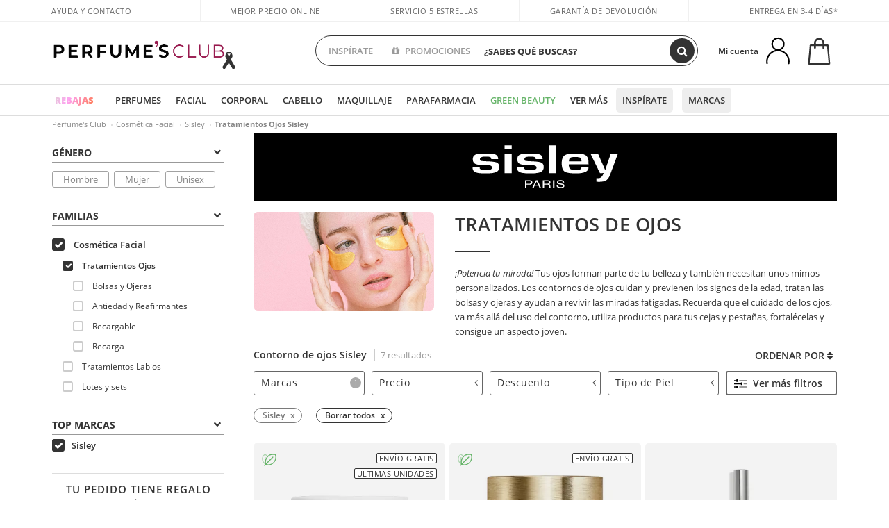

--- FILE ---
content_type: text/html; charset=utf-8
request_url: https://www.perfumesclub.com/es/cosmetica-facial_tratamientos-ojos/sisley/fm/
body_size: 73848
content:

<!DOCTYPE html>
<html lang="es">
<head prefix="og:http://ogp.me/ns#">
    <meta charset="utf-8" />
    <meta property="og:type" content="website" />
        <meta name="viewport" content="width=device-width, initial-scale=1.0" />
    <title>Contorno de ojos Sisley · Comprar al mejor precio online | Perfumes Club</title><meta property="og:title" content="Contorno de ojos Sisley · Comprar al mejor precio online | Perfumes Club" /><meta name="SeoId" content="GestorSEOV2-185962884" /><meta name="description" content="Compra cremas para el contorno de ojos  Sisley al mejor precio. Cuida la piel del contorno de tus ojos con las mejores cremas a precios irresistibles." /><meta property="og:description" content="Compra cremas para el contorno de ojos  Sisley al mejor precio. Cuida la piel del contorno de tus ojos con las mejores cremas a precios irresistibles." /><meta name="keywords" content="tratamientos de ojos Sisley" /><meta property='og:image' content='https://c.perfumesclub.com/social_es/facebook/logo-fcbk-es.png' /><meta property="og:url" content="https://www.perfumesclub.com" /><meta property='fb:app_id' content='903181843094151' />
    <script type="text/javascript">
        var variables = {
            CookieEstado: 'estadoV2',
            Mercado: 'es',
            Locale: 'es-ES',
            Idioma: 'es',
            Dominio: '.perfumesclub.com',
            Subdominio: '',
            Moneda: 'EUR',
            Loggeado: 'False' === 'True',
            EsMovil: 'False' === 'True',
            EsAppWeb: 'False' === 'True',
            EsAndroid: 'False' === 'True',
            EsIOS: 'False' === 'True',
            AppWebVersion: 0,
            AsistenciaTelefonicaActiva: false,
            RecaptchaKey: '6LediUYUAAAAAJhEj4bM1DlRg8LbmxPA73qh1Q7L',
            EsBot: 'True' === 'True',
            EsTest: 'False' === 'True',
            FacebookPixelId: '817689695009275',
            TipoPagina: '',
            Ahora: '1769384455111,26',
            MarcaId: '908',
            Oct8ne: {
                ChatMarcaActivo: 'true' === 'true',
                ChatBotActivo: 'true' === 'true' || 'False' === 'True',
                LicenseLoreal: 'C91AA3A80A14D4A267514EE0C2A93AA7',
                LicenseSisley: 'F45519789982EC297ADF9C072272B550',
                LicenseGuerlain: 'DDA930EF9BC2DDB9E1151BF22AA8E9CF',
                LicenseChatBot: '80C09DCB5493E8647F70AD341E62FF8A',
                BaseUrl: '//www.perfumesclub.com/',
                Locale: 'es-ES',
                ClienteOct8ne:  {
                    Id: '0',
                    MercadoId: '',
                    IdiomaId: '',
                    FechaAlta: '',
                    RecibirInfoTerceros: 'No',
                    FidNivel: '',
                    NombreCompleto: '',
                    Email: '',
                    FidMonedas: '',
                    FidPuntos: ''
                }
            },
            SwiperScriptCargado: false,
            CriteoActivo: 'True',
            EsInvitado: 'False' === 'True',
        };
            
            var sequraConfigParams = {
                merchant: "perfumesclub",
                assetKey: "J1acKMz2du",
                products: ["pp5", "pp3"],
                scriptUri: "https://live.sequracdn.com/assets/sequra-checkout.min.js",
                decimalSeparator: ",",
                thousandSeparator: ".",
                campaign: "en30dias",
                minAmount: 5000
            };
            
        var dataLayer = [{'template':'Otras','device':'Desktop','userLogged':'0','RMKPagetype':'other','totalParaPixeles':0.0,'googleAdsConversionValue':0.0,'httpStatus':200,'infoLoreal':{'contieneLoreal':false},'pc_mercado':'es','pc_sessionStatus':'0','pc_statusUsr':'0','pc_retargetingProvider':'','PermiteCookiesAnaliticas':false,'PermiteCookiesMarketing':false,'GamaInactiva':false,'platform':'web','contentGroup1':'facial  | resultados','contentGroup3':'facial','contentGroup4':'catálogo general'}, []];
        
        var impressions = {};
        
        var trackingMgrQueue = (function () {
            var arr = []; var pushEvent = null;
            arr.push = function () { Array.prototype.push.apply(this, arguments); if (pushEvent != null) pushEvent(); };
            arr.pushEvent = function (f) { pushEvent = f; };
            return arr;
        })();
        
    </script>

            <link rel="stylesheet" type="text/css" href="/Content/cssbundle-v2es?v=l07FN3UPuUpfTeR15uvVlLuBjfTxvI_JDzkAIosIbZ01" />
        <script src="/bundles/scripts/?v=h00zgyGubzMXDikfpBedFC0ay2ie6BCfBxQnq9ADPjg1"></script>

    <link rel="preconnect" href="https://c.perfumesclub.com" crossorigin>
    <link rel="dns-prefetch" href="https://fonts.gstatic.com">
    <link rel="dns-prefetch" href="https://i1.perfumesclub.com">
    <link rel="preload" href="/Content/Fonts/fontawesome-webfont.woff2" as="font" type="font/woff2" crossorigin>
    <link rel="icon" type="image/png" href="https://c.perfumesclub.com/images_web/favicon.png" />
    <link rel="icon" type="image/gif" href="https://c.perfumesclub.com/images_web/favicon.gif" />
    <link rel="icon" type="image/vnd.microsoft.icon" href="https://c.perfumesclub.com/images_web/favicon.ico" />
    <link rel="apple-touch-icon" sizes="120x120" href="https://c.perfumesclub.com/images_web/apple-touch-icon-120x120.png">
    <link rel="apple-touch-icon" sizes="152x152" href="https://c.perfumesclub.com/images_web/apple-touch-icon-152x152.png">
    <link rel="apple-touch-icon" sizes="167x167" href="https://c.perfumesclub.com/images_web/apple-touch-icon-167x167.png">
    <link rel="apple-touch-icon" sizes="180x180" href="https://c.perfumesclub.com/images_web/apple-touch-icon-180x180.png">
    <link rel="apple-touch-icon" href="https://c.perfumesclub.com/images_web/apple-touch-icon.png">

    
<link rel='alternate' hreflang='de-at' href="https://www.perfumesclub.at/de/gesichtskosmetik_augen-pflege/sisley/fm/" /><link rel='alternate' hreflang='fr-be' href="https://www.perfumesclub.be/fr/cosmetique-visage_soins-des-yeux/sisley/fm/" /><link rel='alternate' hreflang='de-de' href="https://www.parfumsclub.de/de/gesichtskosmetik_augen-pflege/sisley/fm/" /><link rel='alternate' hreflang='de' href="https://www.parfumsclub.de/de/gesichtskosmetik_augen-pflege/sisley/fm/" /><link rel='alternate' hreflang='es-es' href="https://www.perfumesclub.com/es/cosmetica-facial_tratamientos-ojos/sisley/fm/" /><link rel='alternate' hreflang='es' href="https://www.perfumesclub.com/es/cosmetica-facial_tratamientos-ojos/sisley/fm/" /><link rel='alternate' hreflang='fr-fr' href="https://www.perfumesclub.fr/fr/cosmetique-visage_soins-des-yeux/sisley/fm/" /><link rel='alternate' hreflang='fr' href="https://www.perfumesclub.fr/fr/cosmetique-visage_soins-des-yeux/sisley/fm/" /><link rel='alternate' hreflang='it' href="https://www.perfumesclub.it/it/cosmetici-per-viso_trattamenti-occhi/sisley/fm/" /><link rel='alternate' hreflang='lt' href="https://www.perfumesclub.lt/lt/veido-kosmetika_akiu-prieziura/sisley/fm/" /><link rel='alternate' hreflang='lv' href="https://www.perfumesclub.lv/lv/sejas-kosmetika_acu-proceduras/sisley/fm/" /><link rel='alternate' hreflang='nl' href="https://www.perfumesclub.nl/nl/gezichtskosmetiek_oogbehandeling/sisley/fm/" /><link rel='alternate' hreflang='en-no' href="https://www.perfumesclub.no/en/facial-cosmetics_eye-treatment/sisley/fm/" /><link rel='alternate' hreflang='pl' href="https://www.perfumesclub.pl/pl/kosmetyki-twarzy_kuracje-do-oczu/sisley/fm/" /><link rel='alternate' hreflang='pt' href="https://www.perfumesclub.pt/pt/cosmeticos-faciais_tratamentos-olhos/sisley/fm/" /><link rel='alternate' hreflang='en-se' href="https://www.perfumesclub.se/en/facial-cosmetics_eye-treatment/sisley/fm/" /><link rel='alternate' hreflang='sl' href="https://www.perfumesclub.si/sl/obrazna-kozmetika_nega-oci/sisley/fm/" /><link rel='alternate' hreflang='sk' href="https://www.perfumesclub.sk/sk/tvarova-kozmetika_starostlivost-o-oci/sisley/fm/" /><link rel='alternate' hreflang='en-gb' href="https://www.perfumesclub.co.uk/en/facial-cosmetics_eye-treatment/sisley/fm/" /><link rel='alternate' hreflang='en' href="https://www.perfumesclub.co.uk/en/facial-cosmetics_eye-treatment/sisley/fm/" />    
    
<link rel ="canonical" href="https://www.perfumesclub.com/es/cosmetica-facial_tratamientos-ojos/sisley/mujer/fms/" />
<meta name="condicionRobotsCanonical" content="GestorCanonicals - ReglaId: 646747195">
    <style type="text/css">
        a#btnToggleDescripcionExtendidaMovil {
            color: #df4987
        }

        @media only screen and (min-width: 1590px) {
            .container.latBanner {
                max-width: calc(100% + 30px);
                margin-left: -15px;
                margin-right: -15px
            }
        }

        @media only screen and (max-width: 767px) {
            #toTop {
                right: 4px;
            }
        }
    </style>

    <script type="text/javascript">
    $(document).ready(function () {
        $('[data-filter-value="Kérastase"]').hide();
    });
</script>


<style>


@media only screen and (min-width: 768px) {
	body.es #divLogo::after {display: block; position: absolute; content: ''; width: 25px; height: 25px; background-image: url(https://c.perfumesclub.com/nw/icon-lazo-donativo-24.svg); background-size: 100% auto; background-repeat: no-repeat; background-position: center center; bottom:15px; right:8px; -webkit-transition: all 0.5s ;-moz-transition: all 0.5s ;-ms-transition: all 0.5s ;-o-transition: all 0.5s ;transition: all 0.5s ;}
	
	body.es.body-shrink #divLogo::after {right:75px; bottom: 14px; width:20px; height: 20px}
}

@media only screen and (min-width: 768px) and (max-width: 1399px) {
	body.es.body-shrink #divLogo::after {right:30px}
}
@media only screen and (min-width: 768px) and (max-width: 1191px) {
	body.es #divLogo::after {right:4px; bottom: 20px}
	body.es.body-shrink #divLogo::after {right:55px; bottom: 8px}
}
@media only screen and (min-width: 768px) and (max-width: 991px) {
	body.es #divLogo::after {display: none !important}
}
	
	
@media only screen and (max-width: 767px) {
body.es #logo::after {display: block; position: absolute; content: ''; width: 20px; height: 20px; background-image: url(https://c.perfumesclub.com/nw/icon-lazo-donativo-24.svg); background-size: 100% auto; background-repeat: no-repeat; background-position: center center; bottom:5px; left:100%}
}
@media only screen and (max-width: 359px) {
body.es #logo::after {left:170px}
}

/*En Perfil.css*/
@media only screen and (min-width: 768px) {
	#cuentaContainer .productList.gamas a.newStyle {z-index:5; mix-blend-mode: multiply; padding: 0 12px}
	#listadoArticulos.hacte .productList.gamas {height: 350px !important}
	#listadoArticulos.hacte .productList.gamas:hover {-webkit-box-shadow: none;-moz-box-shadow: none;box-shadow: none;}
	#DinamicoPerfil .newOrderList {margin-bottom: 12px}
}


@media only screen and (max-width: 767px) {
.productListSimple.patrocinado::after {top:0 !important}
}
	
	

.container.mar-t-3x.bLBlock{display:none;} /*Ocultar Título mosaico pdps*/
.container-title-flowbox{display:none;} /*Comentar cuando haya mosaico de marca*/
#divPromotedBanners {padding-bottom:30px}
	
	@media only screen and (min-width: 1192px) and (max-width: 1399px) {
		.photo img.miniZoom {width:60px}
}
	
	
	body .productList .newToolTip.OfertaEspecial, body .help.nwhelp.nTextIcons.OfertaEspecial, body .productListSimple.pintadoRelacionados .help.OfertaEspecial, body .productListSimple .newToolTip.OfertaEspecial, body .iconosN2022 .help.nwhelp.lastDesign.nTextIcons.OfertaEspecial {border-color:#333 !important; background-color: #333 !important; color:#fff !important}
	

body.esApp .tooltip > .tooltip-inner a.ttAFidelizacion, body.esApp a.ttAFidelizacion, body.esApp .ttAFidelizacion {display:none !important; height:0; opacity:0}
	
body.us #RegistroFooter, body.us a.buyProduct, body.us .contPlusLess, body.us .contButtons, body.us #miniCarrito, body.us .packsNDbut, body.us .buyMini, body.us #buyScrollButton {display:none !important; opacity: 0 !important; height: 0 !important; width: 0 !important}

	
@media only screen and (min-width: 768px) {
    #FiltroForm .arrow-custom-l.swiper-button-prev:hover, #FiltroForm .arrow-custom-r.swiper-button-next:hover {
        background-color: #ffffff70;filter:none!important
    }
}
	
	@media only screen and (min-width: 992px) and (max-width: 1191px) {
		body.nl #divHeader .nav > .mainLink.dontMissThis {display: none !important}
	}

	
	
/*parche logo CH - borrar en subida de web*/
body.ch:not(.fixedSearch).darkBackground #logo{background-image: url(https://c.perfumesclub.com/nw/logo_perfumesclub_hal_2024.png);}	

	


/*Icono buscador tablet*/
@supports (-webkit-touch-callout: none) {
	@media only screen and (min-width: 768px) and (max-width: 1091px) {
		#searchForm button .fa {right: 8px}
		#searchForm.large button .fa {right: auto}
	}
}


body:not(.esApp).darkBackground #newSearch, body:not(.esApp).normalBackground #newSearch {display: none}

	
	/*Rebajas*/
	.maxX .nMOfertas.nMRebajas, body .mm-listview li.specialLMobile .linkBF2022.nMRebajas {background-color: transparent !important;}

	
	 body .maxX .nMOfertas.nMRebajas, body .mm-listview li.specialLMobile .linkBF2022.nMRebajas {
            font-weight: 800 !important;
            background: linear-gradient(
                120deg,
                #cef0c5, #fea2f1, #ff7547, #8aade6, #acddcb
            );
            background-size: 200% 100%;
            -webkit-background-clip: text;
            -webkit-text-fill-color: transparent;
            background-clip: text;
            animation: rainbow 8s linear infinite;
        }

        @keyframes rainbow {
            0% {background-position: 0% 50%;}
            100% {background-position: 200% 50%;}
        }
	@media only screen and (max-width: 767px) {
		body .mm-listview li.specialLMobile .linkBF2022.nMRebajas {letter-spacing: 0.5px}
	}
	

	
	@media only screen and (max-width: 1091px) {
		.maxX .nMOfertas.nMRebajas:after {display: none !important}
	}
	@media only screen and (max-width: 1399px) {
		body.de .maxX .nMOfertas.nMRebajas:after, body.at .maxX .nMOfertas.nMRebajas:after {display: none !important}
	}


	
body.familia2-94100 a:first-of-type.selectFamModi, body.familia2-94400 a:nth-of-type(3n-1).selectFamModi, body.familia2-94200 a:nth-of-type(3n).selectFamModi, body.familia2-94300 a:nth-of-type(4n).selectFamModi, a.selectFamModi.selected, a:hover.selectFamModi, .promoList a.filtrar.selected {opacity:1}


@media only screen and (min-width: 768px) and (max-width: 1191px) {

/*Eliminar con nuevo menú*/

	.position-static .mainLink.nav-right.specialMainLink {display:none !important}
}

body .productList .newToolTip.OfertaEspecial, body .help.nwhelp.nTextIcons.OfertaEspecial, body .productListSimple.pintadoRelacionados .help.OfertaEspecial, body .productListSimple .newToolTip.OfertaEspecial, body .iconosN2022 .help.nwhelp.lastDesign.nTextIcons.OfertaEspecial {border-color:#782450 !important; background-color:#782450 !important; color:#fff !important}

body .productList .newToolTip.Promo1, body .help.nwhelp.nTextIcons.Promo1, body .productListSimple.pintadoRelacionados .help.Promo1, body .productListSimple .newToolTip.Promo1, body .iconosN2022 .help.nwhelp.lastDesign.nTextIcons.Promo1{border-color:#782450 !important; background-color:#782450 !important; color:#fff !important}
	
body .productList .newToolTip.Promo2, body .help.nwhelp.nTextIcons.Promo2, body .productListSimple.pintadoRelacionados .help.Promo2, body .productListSimple .newToolTip.Promo2, body .iconosN2022 .help.nwhelp.lastDesign.nTextIcons.Promo2{border-color:#782450 !important; background-color:#782450 !important; color:#fff !important}
	
	
</style>


    

    
    <script type="text/javascript">
        function gtag() { dataLayer.push(arguments); }
        
        gtag('consent', 'default', {
            'ad_storage': 'denied',
            'ad_user_data': 'denied',
            'ad_personalization': 'denied',
            'analytics_storage': 'denied'
        });
        function GTMConsentUpdate(consentMarketing, consentAnalytics) {
            gtag('consent', 'update', {
                'ad_storage': consentMarketing,
                'ad_user_data': consentMarketing,
                'ad_personalization': consentMarketing,
                'analytics_storage': consentAnalytics
            });
        }

        var cookieMarketing = GetCookieMultiValue("PreferenciasCookies", "PermiteMarketing");
        var cookieAnalytics = GetCookieMultiValue("PreferenciasCookies", "PermiteAnaliticas");
        var permisoMarketing = ''; var permisoAnalytics = '';
        if (cookieMarketing !== "") {
            if (cookieMarketing === "true") permisoMarketing = "granted";
            else permisoMarketing = "denied";
        }
        if (cookieAnalytics !== "") {
            if (cookieAnalytics === "true") permisoAnalytics = "granted";
            else permisoAnalytics = "denied";
        }
        
        if (permisoMarketing != "" && permisoAnalytics != "")
            GTMConsentUpdate(permisoMarketing, permisoAnalytics);

        var consent = '';
        if (cookieAnalytics === "true") {
            consent = "stats";
        }
        if (cookieMarketing === "true") {
            if (consent != "") consent += ",marketing";
            else consent = "marketing";
        }
        dataLayer.push({
            'event': "cookie_consent",
            'info_consent': consent
        });

        //window.addEventListener("AsyncScriptCargado", function (event) {
        //    switch (event.detail.Nombre) {
        //        case "TuNombreDeScript": break;
        //        default: console.warn(`Script desconocido cargado: ${event.detail.Nombre}`); break;
        //    }
        //});
    </script>

    

</head>

<body class="es familia-92000 familia2-92400 marca-908">
    

        


<style type="text/css">
	#bannerRowCabecera span{margin:0!important}#bannerRowCabecera{color:#fff;font-size:13px}#bannerRowCabecera .close-popup::before{display:-webkit-box;display:-ms-flexbox;display:flex;-webkit-box-pack:center;-ms-flex-pack:center;justify-content:center;-webkit-box-align:center;-ms-flex-align:center;align-items:center;content:"+";width:18px;height:18px;border-radius:50%;margin-right:0;position:absolute;left:auto;right:0;top:-2px;color:#333;background-color:#fff;line-height:18px;text-align:center;padding:0;-webkit-transform:rotate(45deg);-ms-transform:rotate(45deg);transform:rotate(45deg);box-shadow:0 1px 3px 0 rgb(0 0 0 / .2)}body.headerRC .headerRowCustom .closeThisB{position:absolute;top:calc(50% - 7px);right:15px;font-size:20px;cursor:pointer;z-index:9;width:20px;height:18px}@media only screen and (min-width:768px){.headerRowCustom{height: 38px!important;padding:8px 0!important;}.btn-valentinLav1:hover{background-color: #fff;color:#5f170e!important;}.btn-valentinLav2:hover{background-color: #fff;color:#ca4739!important;border-radius: 30px;}.hackDivBlock{display:inline-block!important}#divHeader.cbp-af-header-shrink{z-index:99999}.hchtThs30{padding:0 30px}}@media only screen and (max-width:991px) and (min-width:768px){#bannerRowCabecera .l-s-05{letter-spacing:0!important}}@media only screen and (max-width:767px){.btn-valentinLav1,.btn-valentinLav2{font-size: 12px;}body.headerRC .closeThisB{top:15px!important}#chatBotContainer .oct8ne-widget-bots-on{bottom:95px!important}.hackPadBarra{padding:0 1.5rem!important}.line-h-1-5.l-s-05{letter-spacing:0!important}#bannerRowCabecera span.op-06{display:inline!important}}#bannerRowCabecera span{display:inline-block!important}#bannerRowCabecera{background-color:#9b2325}#bannerRowCabecera a:hover div{color:#fff!important}#bannerRowCabecera .color-specialLav{color:#dae392!important}
	
.btn-valentinLav1{background-color: #5f170e;border-radius: 30px;padding: 5px 10px;transition: 0.8s ease}	
.btn-valentinLav2{background-color: #ca4739;border-radius: 30px;padding: 5px 10px;transition: 0.8s ease}	
	
</style>

<!-- Barra superior fija -->
<div id="bannerRowCabecera" data-nombre="wab" class="headerRowCustom barra-dto" style="display: none;">
  <div class="close-popup font-16 closeThisB" onclick="CierraBannerRowCabecera();"></div>
	  <div class="d-flex align-items-center justify-content-start hackPadBarra text-center">
		  <div class="font-w-400 text-center hackText w100">
			  <div class="font-w-600 hackDivBlock mb-2 mb-md-0">Celebra San Valentín&nbsp;</div><a href="/es/regalos-para-el/e/" class="btn-valentinLav1">Regalos para él</a><span>&nbsp;🤍&nbsp;</span><a href="/es/regalos-para-ella/e/" class="btn-valentinLav2">Regalos para ella</a>
		  </div>
	  </div>
</div>

<div id="divHeader" class="cbp-af-header">
    <div class="headerShrink">
        <div class="container font-11">
            <div class="row newTopLine">
                <div class="col-md">
                    
                    <a href="/es/centrosoporte/" class="hack">
                        Ayuda y Contacto
                    </a>
                </div>
                

                

                
                <div class="col-md text-center pad-0x"><a href="/es/centrosoporte/?p=600366407" class="hack ofuscado">Mejor precio online garantizado</a></div>

                
                <div class="col-md text-center"><a href='/es/opiniones/' class='hack ofuscado'>Servicio 5 estrellas</a></div>
                

                <div class="col-md text-center d-md-none d-lg-block">
                    <span><a href="/es/centrosoporte/?p=200128460" class="hack ofuscado pad-0x">Garantía de devolución</a></span>
                </div>
                <div class="col-md text-right">
                    <span><em class="onlyES cursPointer" data-toggle="modal" data-target="#modalDatosEnvioTop">Entrega en 3-4 días*</em><em class="onlyMX">Entrega en 10-16 días</em></span>
                    
                    
                </div>
            </div>
        </div>
    </div>
    <div class="container back-white">
        <div class="row pad-t-05x pad-b-05x headerLogoContainer">
            <div class="col-md-4 col-lg-3" id="divLogo">
                <a id="logo" href="https://www.perfumesclub.com/">
                    <img src="https://c.perfumesclub.com/nw/logo_perfumesclub.png" alt="Ofertas productos de belleza: Perfumes, Cosmética, Peluquería, Maquillaje, Gafas de Sol" width="297" height="73">
                    
                </a>
            </div>
            <div class="col-lg-2 hidden-md-down text-right">
                <div class="bannerTop">
                    

                    
                    

                    
                    
                    
                </div>
            </div>
            <div class="col-md-6 col-lg-4 col-xl-4 searchAndtel" id="newSearchES">

                
                
                <form id="searchForm">
                    <label for="buscar" class="sr-only">Buscar</label>
                    <input id="buscar" type="text" placeholder="¿SABES QUÉ BUSCAS?" name="buscar" value="" autocomplete="off">
                    <input id="origenBusqueda" name="Origen" type="hidden" value="default" />
                    
                    
                    <button id="buscarSubmit" type="submit" aria-label="Buscar"><i class="fa fa-search" aria-hidden="true"></i></button>
                </form>


                <div class="bSearchH" id="bSearchH"></div>

                <div id="inspiracion" class="inspiracion">
					<span onClick="location.href='/es/perfumesclub-servicios/'">INSPÍRATE</span>
                    <div id="inspiracionOpen" class="inspiracionOpen" style="display:none">
                        <div class="contentAll">
                            <div class="contentAllInspPrin">
                                <div class="row">

                                                                  <!--<div class="col-3">
									<a href="/es/landing/navidad-2025/" class="GTMEventGA" data-eventcat="buscador-inspirate" data-eventact="navidad">
                                            <img src="https://c.perfumesclub.com/2025/tarjetas/tj-landing-navidad-2025-inspirate.jpg" alt="Regalos de NAVIDAD" />
                                            Regalos de <br /><strong>REYES</strong>
                                        </a>
			</div>-->

                                                            <div class="col-3">
									<a href="/es/packs-descuento/e/" class="GTMEventGA" data-eventcat="buscador-inspirate" data-eventact="lotes">
                                            <img src="https://c.perfumesclub.com/2026/tarjetas/tj-lotes-url-packs-inspirate.jpg" alt="Calendario de ADVIENTO" />
                                            Cofres <br /><strong>SAN VALENTÍN</strong>
                                        </a>
			</div>

                                              <!--<div class="col-3">
									<a href="/es/perfumesclub/tarjeta-regalo/p_1001/" class="GTMEventGA" data-eventcat="buscador-inspirate" data-eventact="tarjeta-regalo">
                                            <img src="https://c.perfumesclub.com/2025/tarjetas/tarjeta-regalo-inspirate.jpg" alt="Tarjeta REGALO" />
                                            Tarjeta <br /><strong>REGALO</strong>
                                        </a>
			</div>-->

                                                                     <!--<div class="col-3">
									<a href="/es/personalizables/e/" class="GTMEventGA" data-eventcat="buscador-inspirate" data-eventact="grabados">
                                            <img src="https://c.perfumesclub.com/2025/tarjetas/search-grabado.jpg" alt="Grabado de PRODUCTOS" />
                                            Grabado de <br /><strong>PRODUCTOS</strong>
                                        </a>
			</div>-->
									   <div class="col-3">
										<a href="/es/landing/invierno/" class="GTMEventGA" data-eventcat="buscador-inspirate" data-eventact="universo-invierno">
                                            <img src="https://c.perfumesclub.com/2025/tarjetas/tarjeta-nicho-invierno-222-260.jpg" alt="Universo INVIERNO" />
                                            Universo <br /><strong>INVIERNO</strong>
                                        </a>
			</div>

									<!--<div class="col-3">
									<a href="/es/lujo/home/" class="GTMEventGA" data-eventcat="buscador-inspirate" data-eventact="universo-lujo">
                                            <img src="https://c.perfumesclub.com/2025/tarjetas/tj-lujo.jpg" alt="Universo LUJO" />
                                           Universo <br /><strong>LUJO</strong>
                                        </a>
			</div>-->

                                                                         <div class="col-3">
									<a href="/es/blog/" class="GTMEventGA" data-eventcat="buscador-inspirate" data-eventact="blog">
                                            <img src="https://c.perfumesclub.com/2025/tarjetas/tj-inspirate-blog-nuevo-si.jpg" alt="Simulador color CABELLO" />
                                           Beauty Corner <br /><strong>BLOG</strong>
                                        </a>
			</div>


                                                                                  <div class="col-3">
									<a href="/es/fidelizacion/landing/" class="GTMEventGA" data-eventcat="buscador-inspirate" data-eventact="fidelizacion">
                                            <img src="https://c.perfumesclub.com/nw/tarjetas/fidelización-inspirate-doble-bcoins.jpg" alt="fidelizacion" />
                                            Programa <br /><strong>FIDELIZACIÓN</strong>
                                        </a>
			</div>

									 <!--<div class="col-3">
									<a href="/es/recomendador-perfumes/" class="GTMEventGA" data-eventcat="buscador-inspirate" data-eventact="recomendador-perfume">
                                            <img src="https://c.perfumesclub.com/nw/tarjetas/recomendador-perfumes-222x260.jpg" alt="Recomendador PERFUMES" />
                                            Recomendador<br /><strong>PERFUMES</strong>
                                        </a>
                                    </div>-->
                                </div>
                            </div>
                            <div class="contentAllInspSec">
                                <div class="mar-b-1x font-w-600 op-06"> Y además...</div>

                                                               <a href="/es/recomendador-perfumes/" class="GTMEventGA" data-eventcat="buscador-inspirate" data-eventact="recomendador">Recomendador de perfumes</a>
                                                                <!--<a href="/es/fidelizacion/landing/" class="GTMEventGA" data-eventcat="buscador-inspirate" data-eventact="fidelizacion">Programa de fidelización</a>-->
                                                                <a href="/es/promo9/e/" class="GTMEventGA" data-eventcat="buscador-inspirate" data-eventact="virales">Productos virales</a>
                                                                 <!--<a href="/es/blog/" class="GTMEventGA" data-eventcat="buscador-inspirate" data-eventact="blog">Blog</a>-->
                                                                <!--<a href="/es/landing/invierno/" class="GTMEventGA" data-eventcat="buscador-inspirate" data-eventact="invierno">Especial invierno</a>-->
								<a href="/es/erotica/home/" class="GTMEventGA" data-eventcat="buscador-inspirate" data-eventact="nicho-erotica">Universo erótica</a>
								<a href="/es/vegano/t/" class="GTMEventGA" data-eventcat="buscador-inspirate" data-eventact="productos-vegano">Productos veganos</a>
								<a href="/es/lujo/home/" class="GTMEventGA" data-eventcat="buscador-inspirate" data-eventact="nicho-lujo">Universo Lujo</a>
                                                                <a href="/es/probadorcoloracion/e/" class="GTMEventGA" data-eventcat="buscador-inspirate" data-eventact="probador-cabello">Probador virtual cabello</a>
                                                                 <a href="/es/probadorvirtual/e/" class="GTMEventGA" data-eventcat="buscador-inspirate" data-eventact="probador-cabello">Probador Maquillaje Virtual</a>
								<!--<a href="/es/glosario/" class="GTMEventGA" data-eventcat="buscador-inspirate" data-eventact="glosario">Ingredientes</a>-->
                                                                 <a href="/es/ocasion/e/" class="GTMEventGA" data-eventcat="buscador-inspirate" data-eventact="outlet">Outlet</a>
                                                                 <a href="/es/personalizables/e/" class="GTMEventGA" data-eventcat="buscador-inspirate" data-eventact="grabado">Grabado productos</a>
								<a href="/es/k-beauty/home/" class="GTMEventGA" data-eventcat="buscador-inspirate" data-eventact="cosmetica-coreana">Cosmética coreana</a>
                                                                <a href="/es/regalos-para-ella/e/" class="GTMEventGA" data-eventcat="buscador-inspirate" data-eventact="regalos-ella">Regalos mujer</a>
                                                                 <a href="/es/regalos-para-el/e/" class="GTMEventGA" data-eventcat="buscador-inspirate" data-eventact="regalos-el">Regalos para él</a>
                                                                 <a href="/es/suplementos/home/" class="GTMEventGA" data-eventcat="buscador-inspirate" data-eventact="suplementos-vitaminas">Vitaminas y Suplementos</a>
                                                                 <!--<a href="/es/viaje/home/" class="GTMEventGA" data-eventcat="buscador-inspirate" data-eventact="tallas-viaje">Tallas de viaje</a>-->
                                				<a href="/es/regalos/" class="GTMEventGA" data-eventcat="buscador-inspirate" data-eventact="regalos-por-compra">Regalos por compra</a>	
                                                               <a href="/es/perfumesclub/tarjeta-regalo/p_1001/" class="GTMEventGA" data-eventcat="buscador-inspirate" data-eventact="tarjeta-regalo">Tarjeta regalo</a>
								<a href="/es/hombre/home/" class="GTMEventGA" data-eventcat="buscador-inspirate" data-eventact="nicho-hombre">Hombre</a>       					
                                                                <!--<a href="/es/geg/n/?sort=0" class="GTMEventGA" data-eventcat="buscador-inspirate" data-eventact="gastos-envio-gratis">Envío gratis</a>-->
                                				
<a href="/es/ayuda/aplicacion/" class="GTMEventGA" data-eventcat="buscador-inspirate" data-eventact="app">Nuestra App</a>

								<a href="/es/mamas-bebes/home/" class="GTMEventGA" data-eventcat="buscador-inspirate" data-eventact="mamas">Mamás y bebés</a>

								<a href="/es/perfumesclub-servicios/" class="GTMEventGA contentAllInspSecLast" data-eventcat="buscador-inspirate" data-eventact="servicios">Todos los servicios</a>
                            </div>
                        </div>
                    </div>
                </div>
                <div id="promosearch" class="promosearch">
                    <span onClick="location.href='/es/promociones-activas/'"><i class="fa fa-gift" aria-hidden="true" style="margin-right: 5px"></i> PROMOCIONES</span>
                    <div id="promosearchOpen" class="promosearchOpen" style="display:none">
                        <div class="contentAll">
                            <div class="contentAllInspPrin imgFullCircle">
                                <div class="row">
                                    <div class="col-4 hideSpecial">
										<a href="/es/promociones-activas/" class="GTMEventGA" data-eventcat="buscador-promociones" data-eventact="promociones-activas">
											<div style="background-color: #f87fc6"><img src="https://c.perfumesclub.com/nw/promo-search-1.png" alt="Promociones activas" /></div>
											Promos<br /><strong>ACTIVAS</strong>
										</a>
									</div>
									<div class="col-4">
                                        <a href="/es/regalos/" class="GTMEventGA" data-eventcat="buscador-promociones" data-eventact="regalos-por-compra">
                                            <div style="background-color: #a6d0cc"><img src="https://c.perfumesclub.com/nw/promo-search-4.png" alt="Regalos por compra" /></div>
                                            Compra +<br /><strong>REGALO</strong>
                                        </a>
                                    </div>
                                    <div class="col-4">
                                        <a href="/es/packs/" class="GTMEventGA" data-eventcat="buscador-promociones" data-eventact="packs-descuento">
                                            <div style="background-color: #cdcfa7"><img src="https://c.perfumesclub.com/nw/promo-search-3.png" alt="Packs descuento" /></div>
                                            Packs<br /><strong>DESCUENTO</strong>
                                        </a>
                                    </div>

                                </div>
                            </div>
                        </div>
                    </div>
                </div>

                <script type="text/javascript">
					var inspiracionOpenTimeout, promosearchOpenTimeout;
                    $("#inspiracion").hover(
                        function () {
                            setTimeout(function () { $('#newSearchES').addClass('deactive'); }, 100);
                            inspiracionOpenTimeout = setTimeout(function () { $('#inspiracionOpen').fadeIn(); }, 100);
                            $('.cortina').addClass('mostrar');
							$("#promosearchOpen").hide();
                        },
                        function () {
							clearTimeout(inspiracionOpenTimeout);
                            $("#inspiracionOpen").hide();
                            setTimeout(function () { $('#newSearchES').removeClass('deactive'); }, 100);
                            $('.cortina').removeClass('mostrar');
                        }
                    );
                    $("#promosearch").hover(
                        function () {
                            setTimeout(function () { $('#newSearchES').addClass('deactive'); }, 100);
                            promosearchOpenTimeout = setTimeout(function () { $('#promosearchOpen').fadeIn(); }, 100);
                            $('.cortina').addClass('mostrar');
							$("#inspiracionOpen").hide();
                        },
                        function () {
							clearTimeout(promosearchOpenTimeout);
                            $("#promosearchOpen").hide();
                            setTimeout(function () { $('#newSearchES').removeClass('deactive'); }, 100);
                            $('.cortina').removeClass('mostrar');
                        }
                    );
                    $("#searchForm input").hover(
                        function () {
                            setTimeout(function () { $('#newSearchES').addClass('deactive'); }, 100);
                            $('.cortina').addClass('mostrar');
							$("#inspiracionOpen").hide();
							$("#promosearchOpen").hide();
                        },
                        function () {
                            setTimeout(function () { $('#newSearchES').removeClass('deactive'); }, 100);
                            $('.cortina').removeClass('mostrar');
                        }
                    );
				</script>
                


            </div>
            <div class="col-md-2 col-lg-3 col-xl-3 mar-t-05x nSB">

                
                <style id="cssChatBotCabecera">
                        @media only screen and (max-width: 1399px) {
                            .oct8ne-widget-bots-on.chatBotCabecera, .chatBotCabeceraHack {display: none !important}
                        }
                        @media only screen and (min-width: 1400px) {
                            .bSearchH {width:calc(100% + 148px); right:-59px}
                            .oct8ne-widget-bots-on.chatBotCabecera, .oct8ne-widget-bots-on.chatBotCabecera .chatImageSearch, .oct8ne-widget-bots-on.chatBotCabecera .chatImageSearch img, .buscarPorIA {-webkit-transition: all 0.3s; -moz-transition: all 0.3s; -ms-transition: all 0.3s; -o-transition: all 0.3s; transition: all 0.3s;}
                            .oct8ne-widget-bots-on.chatBotCabecera, .chatBotCabeceraHack {position: absolute; z-index:3; -webkit-box-shadow:0 3px 3px 0 rgba(0,0,0,0);-moz-box-shadow:0 3px 3px 0 rgba(0,0,0,0);box-shadow:0 3px 9px 0 rgba(0,0,0,0); height:38px; top:12px; left:18px; border-radius:100px; background-color:rgba(255,255,255,0); cursor:pointer; width:105px}
                            .oct8ne-widget-bots-on.chatBotCabecera {left:3px}
                            .oct8ne-widget-bots-on.chatBotCabecera .chatImageSearch {display: block; position:absolute; top:0px; left:0px; width: 36px; height:36px; background-color:#fff; border-radius:100px}
                            .oct8ne-widget-bots-on.chatBotCabecera .chatImageSearch img, .chatBotCabeceraHack img {display: block; position: absolute; top:7px; left:7px; width:22px; height: 22px; filter:none; opacity:0.85}
                            .oct8ne-widget-bots-on.chatBotCabecera:hover {-webkit-box-shadow:0 2px 12px 0 rgba(0,0,0,0.35);-moz-box-shadow:0 2px 12px 0 rgba(0,0,0,0.35);box-shadow:0 2px 12px 0 rgba(0,0,0,0.35); left:-22px; top:3px; height:54px; background-color:rgba(255,255,255,1); width:130px}
                            .oct8ne-widget-bots-on.chatBotCabecera:hover .chatImageSearch {top:6px; left:6px; height:42px; width:42px; background-color:#333}
                            .oct8ne-widget-bots-on.chatBotCabecera:hover .chatImageSearch img {width:22px; height: 22px; top:10px; left:10px; filter:invert(); opacity:1}
                            .buscarPorIA {text-align:center; position:absolute; top:2px; left: 44px; font-weight: 600; line-height:16px; font-size:12px; opacity:0; color:#555}
                            .oct8ne-widget-bots-on.chatBotCabecera:hover .buscarPorIA {left:64px; top:10px; opacity:1}
                            .chatBotCabeceraHack {z-index:1; width:38px}
                            body.body-shrink .oct8ne-widget-bots-on.chatBotCabecera {top:9px}
                            body.body-shrink .oct8ne-widget-bots-on.chatBotCabecera:hover {top:0px}
                            #oct8ne-viewer-wrapper.buscarIA {bottom:auto !important; top:90px !important; right:calc(50% - 399px) !important; z-index:99999 !important}
                            body.body-shrink #oct8ne-viewer-wrapper.buscarIA {top:58px !important}
                            #searchForm.large {z-index: 99991}
                        }
                </style>
                <div id="chatBotCabeceraContainer" style="display:none">
                    <div class="oct8ne-widget-bots-on chatBotCabecera" style="display: none;">
                        <div class="chatImageSearch"><img src="https://c.perfumesclub.com/nw/icon-lupa-ia.svg" alt="Buscador por IA" /></div>
                        <div class="buscarPorIA">Buscar<br />con IA</div>
                    </div>
                </div>
                <div class="chatBotCabeceraHack" style="display:none"><img src="https://c.perfumesclub.com/nw/icon-lupa-ia.svg" alt="Buscador por IA" /></div>                                    
                <div id="dropdownEffect"></div>

                
                <div id="miniCarrito">
                    <div id="basketTop" class="text-center">
                        <a data-href="/es/carritocompra/revision/" class="ofuscado">
                            <img src="https://c.perfumesclub.com/nw/menudrop/basket-.svg" class="s-bag newBasket" width="40" height="48" alt="Mi carrito">
                        </a>
                        
                    </div>
                </div>

                
                <div id="personalInfo">
                    <div class="topProfile">
                            <span class="myAccount">Mi cuenta</span>
                        <a href="/es/cuenta/perfilinicio/?destino=menuLCuenta">
                            <img id="topProfileFoto" src="https://c.perfumesclub.com/nw/menudrop/face-.svg" loading="lazy" width="44" height="44" alt="perfil-profile" />
                        <div class="loginRec" id="loginRec">
                            Login / Registro
                            <div class="triangleDD"></div>
                        </div>
                        </a>
                    </div>
                    <div id="infoOpen" style="display:none">
                        <div class="triangleDD"></div>
                        <div id="infoOpenContainer">
                            <div id="infoLogin" class="row">
                                <div class="col-3 align-self-center"><img src="https://c.perfumesclub.com/nw/menudrop/face-.svg" loading="lazy" alt="perfil-profile" /></div>
                                <div class="col-9 align-self-center">
                                    <div class="line-h-1-25 d-inline-block toMove1">
                                        <div class="font-w-600 text-uppercase font-13">Hola</div>
                                        <div class="font-12 op-06 pad-R-6">Entra y descubre un mundo de belleza</div>
                                    </div>
                                </div>
                            </div>
                            <div id="infoLoginButtons">
                                <a id="btnLogin" href="/es/cuenta/login/" class="GTMMenuDesplegable">Entrar</a>
                                <a id="btnRegistrarse" href="/es/cuenta/login/?reg=1" class="GTMMenuDesplegable">Registrarse</a>
                            </div>
                            <a href="/es/cuenta/perfilinicio/?destino=menuLCuenta" class="GTMMenuDesplegable">
                                <div id="infoLogged" style="display:none" class="row">
                                    <div class="col-3 align-self-center"><img id="infoFoto" src="https://c.perfumesclub.com/nw/menudrop/face-.svg" loading="lazy" alt="perfil-profile" /></div>
                                    <div class="col-9 align-self-center">
                                        <div class="line-h-1-25 d-inline-block toMove1">
                                            <div class="font-w-600 text-uppercase font-13 pad-R-6">Hola, <span id="infoNombre"></span></div>
                                        </div>
                                    </div>
                                </div>
                            </a>
                            <div id="infoMainB">
                                    <a href="/es/cuenta/perfilinicio/?destino=menuLFidelizacion" class="GTMMenuDesplegable menuDesplFidelizacion itMenuFidelizacion">
                                        <img src="https://c.perfumesclub.com/nw/star-fidelizacion-menu.svg" loading="lazy" class="icon-fidelizacion-menu" alt="Programa de Fidelización" />
                                        <div class="line-h-1-25">
                                            <div class="font-w-600 text-uppercase font-13 GTMMenuDesplegableText">Programa de Fidelización</div>
                                            <div class="font-12 op-075 itTextoFidelizacion">Niveles, BeautyCoins y regalos</div>
                                            
                                            <div class="font-12 op-075">
                                                <span style="display:none;" >
                                                    Tienes <span class="itBCoins"></span> BCoins para canjear
                                                </span>
                                            </div>

                                        </div>
                                    </a>
                                <a href="/es/cuenta/perfilinicio/?destino=menuLPedidos" class="GTMMenuDesplegable">
                                    <img src="https://c.perfumesclub.com/nw/menudrop/pedidos.svg" loading="lazy" alt="Mis pedidos" />
                                    <div class="line-h-1-25">
                                        <div class="font-w-600 text-uppercase font-13 GTMMenuDesplegableText">Mis pedidos</div>
                                        <div class="font-12 op-075">Todos tus pedidos para consultas</div>
                                    </div>
                                </a>
                                <a href="/es/cuenta/perfilinicio/?destino=menuLCuenta" class="GTMMenuDesplegable">
                                    <img src="https://c.perfumesclub.com/nw/menudrop/cuenta.svg" loading="lazy" alt="Mi cuenta" />
                                    <div class="line-h-1-25">
                                        <div class="font-w-600 text-uppercase font-13 GTMMenuDesplegableText">Mi cuenta</div>
                                        <div class="font-12 op-075">Datos personales, direcciones, pagos</div>
                                    </div>
                                </a>

                                <a href="/es/cuenta/perfilinicio/?destino=menuLRepetirCompra" class="GTMMenuDesplegable">
                                    <img src="https://c.perfumesclub.com/nw/menudrop/loquiero.svg" loading="lazy" alt="Lo quiero otra vez" />
                                    <div class="line-h-1-25">
                                        <div class="font-w-600 text-uppercase font-13 GTMMenuDesplegableText">Lo quiero otra vez</div>
                                        <div class="font-12 op-075">Vuelve a comprarlo en 1 click</div>
                                    </div>
                                </a>
                                    <a href="/es/cuenta/perfilinicio/?destino=menuLFav" class="GTMMenuDesplegable">
                                        <img src="https://c.perfumesclub.com/nw/menudrop/wishlist.svg" loading="lazy" alt="Mis wishlists" />
                                        <div class="line-h-1-25">
                                            <div class="font-w-600 text-uppercase font-13 GTMMenuDesplegableText">Mis wishlists</div>
                                            <div class="font-12 op-075">Todas tus listas de favoritos</div>
                                        </div>
                                    </a>
                                <a href="/es/cuenta/perfilinicio/?destino=menuLBonos" class="GTMMenuDesplegable bonosToHide">
                                    <img src="https://c.perfumesclub.com/nw/menudrop/bonos-.svg" loading="lazy" alt="Bonos descuento" />
                                    <div class="line-h-1-25">
                                        <div class="font-w-600 text-uppercase font-13 GTMMenuDesplegableText">Bonos descuento</div>
                                        <div class="font-12 op-075">Tus bonos descuento disponible</div>
                                    </div>
                                </a>
                            </div>
                            <div id="infosecB">
                                    <a href="/es/cuenta/perfilinicio/?destino=menuLApadrinar" class="GTMMenuDesplegable">
                                        <img src="https://c.perfumesclub.com/nw/menudrop/apadrina.svg" loading="lazy" alt="Apadrina y gana" />
                                        <div class="line-h-1-25">
                                            <div class="font-w-600 text-uppercase font-13 GTMMenuDesplegableText">Apadrina y gana</div>
                                            <div class="font-12 op-075">Trae un amigo y llévate 10€</div>
                                        </div>
                                    </a>
                                <a id="perfilBellezaLink" href="/es/cuenta/perfilinicio/?destino=btnPerfilBelleza" class="GTMMenuDesplegable">
                                    <img src="https://c.perfumesclub.com/nw/menudrop/perfil.svg" loading="lazy" alt="Perfil de belleza" />
                                    <div class="line-h-1-25">
                                        <div class="font-w-600 text-uppercase font-13 GTMMenuDesplegableText">Perfil de belleza</div>
                                        <div class="font-12 op-075">Personaliza preferencias y necesidades</div>
                                    </div>
                                    <div class="completeProfile" data-toggle="tooltip" data-placement="top" title="¡Completa tu perfil de belleza!"><i class="fa fa-info" aria-hidden="true"></i></div>
                                </a>
                                
                                <a href="/es/ayuda/esteticistaprofesional/?explicacion=Esteticien" class="GTMMenuDesplegable">
                                    <img src="https://c.perfumesclub.com/nw/menudrop/beautyexpert.svg" loading="lazy" alt="Beauty expert" />
                                    <div class="line-h-1-25">
                                        <div class="font-w-600 text-uppercase font-13 GTMMenuDesplegableText">Beauty expert</div>
                                        <div class="font-12 op-075">Nuestra experta resuelve tus dudas</div>
                                    </div>
                                </a>
                            </div>
                            <div class="infoDisconect" style="display:none">
                                <a href="/es/cuenta/desconectar/" class="menDisconnet GTMMenuDesplegable">Desconectar <i class="fa fa-sign-out" aria-hidden="true"></i></a>
                            </div>
                        </div>
                    </div>
                </div>
                

                
                

                

            </div>
        </div>
    </div>



    <div class="container-fluid">
        <div class="row flex-column-reverse">
            
            <div class="new-menu-level-1 col-12">
                <div class="container-fluid position-static maxX">
                    <div class="row position-static">
                        <div id="menuPrincipal" class="nav col-12 ">
                            
                                    <div class="mainLink itM1 " data-f="">
            <a href="/es/ofertas_ofertaespecial_ocasion_promo1/e/"  class="mLink mainLinkEffect GTMMainMenu nMOfertas nMRebajas">REBAJAS</a>

                                            <div class="submenu libre">
                                                <div class="container-fluid maxX">
                                                    <div class="row">


<style>

</style>


<div class="col-12 pad-b-2x pad-t-2x">
    <div  class="opLinks row allMenu n-m-">
        <style>
	@media only screen and (max-width:1191px){
		.promoTipoHack{font-size:10px!important;}
	}
</style>
<div class="col-md-12 col-xl-12 extraContentNewMenu">
	<div class="row justify-content-center">

		<!--<div class="col-3 col-lg-2 col-xl-2 d-none d-xl-block text-center">
			<div class="row subMBannersDif spOfferN text-center">
				<div class="col-12">
					<a href="/es/promo5/e/" class="GTMEventGA" data-eventcat="nuevo-menu" data-eventact="dia-sin-iva-2024">
						<img src="https://c.perfumesclub.com/nw/newmenu/ofertas-banner-dsi-es-24.jpg" alt="DÍA SIN IVA"><br>
						Día<br><strong>SIN IVA</strong>
					</a>
				</div>
			</div>
		</div>-->
		
		<div class="col-4 col-lg-3 col-xl-2">
			<div class="linkList col">
				<a href="/es/ofertas/e/" class="font-w-700 GTMMainMenuSub text-uppercase">Ofertas</a>
				<a href="/es/ofertas/e/" class="font-w-400 GTMMainMenuSub superLinknm">Ofertas destacadas</a>
				<a href="/es/ocasion/e/" class="font-w-400 GTMMainMenuSub superLinknm mar-b-05x">Outlet/Ocasión</a>
				<div class="noTePierdas mar-t-1x">
					<a href="/es/promociones-activas/" class="font-w-400 GTMMainMenuSub">Promociones activas</a>
					<a href="/es/packs/" class="font-w-400 GTMMainMenuSub">Packs descuento</a>
					<a href="/es/regalos/" class="font-w-400 GTMMainMenuSub">Regalos por compra</a>
					<br>
					<a href="/es/novedades/e/" class="GTMMainMenuSub hideSpecial"><i class="fa fa-chevron-circle-right" aria-hidden="true"></i> Novedades</a>
						<a href="/es/topventas/e/" class="GTMMainMenuSub hideSpecial"><i class="fa fa-chevron-circle-right" aria-hidden="true"></i> Top Ventas</a>
						<a href="/es/ultimas-unidades/e/" class="GTMMainMenuSub hideSpecial"><i class="fa fa-chevron-circle-right" aria-hidden="true"></i> Últimas Unidades</a>
				</div>
			</div>
		</div>
		
		<div class="col-6 col-xl-5">
			<div class="font-w-700 text-uppercase mar-b-1x text-center">Promociones activas</div>
			<div class="subMLinksDifPromos">
				
				<div id="promosActivas" class="carousel slide" data-ride="carousel">
  
				  <div class="carousel-inner">
					<div class="carousel-item active">
					  <div class="row">
						  
						   <div class="col-4">
                            <a href="/es/ofertaespecial_ofertas_ocasion/loreal-make-up/em/" data-eventcat="nuevo-menu" data-eventact="promociones-promo1">
								<img src="https://c.perfumesclub.com/2026/promos/01-2026-promo-lorealparis-.jpg" alt="Descuento especial" width="180" height="180" loading="lazy" decoding="async">
								<div class="promoTipo promoTipo2 promoTipoHack">3x2</div>
								  <div class="text-center op-06 mar-t-05x font-12 line-h-1-3">En productos seleccionados</div>
							</a>
						  </div>
						  <div class="col-4">
							  <a href="/es/ofertas_ofertaespecial_ocasion/cerave/em/" data-eventcat="nuevo-menu" data-eventact="promociones-promo2">
								  <img src="https://c.perfumesclub.com/2026/promos/01-2026-promo-cerave-.jpg" alt="Descuento especial" width="180" height="180" loading="lazy" decoding="async">
								<div class="promoTipo promoTipoHack">-50% 2ª unidad</div>
								  <div class="text-center op-06 mar-t-05x font-12 line-h-1-3">En productos seleccionados</div>
							</a>
						  </div>
						  <div class="col-4">
							  <a href="/es/ofertas_ofertaespecial_ocasion/eucerin/em/" data-eventcat="nuevo-menu" data-eventact="promociones-promo3">
								  <img src="https://c.perfumesclub.com/2026/promos/01-2026-promo-eucerin-.jpg" alt="Descuento especial" width="180" height="180" loading="lazy" decoding="async">
								<div class="promoTipo promoTipoHack">-30% 2ª unidad</div>
								  <div class="text-center op-06 mar-t-05x font-12 line-h-1-3">En productos seleccionados</div>
							</a>
						  </div>
						  
						
						</div>
					</div>
					<div class="carousel-item">
					  <div class="row">
						 	
						   <div class="col-4">
							  <a href="/es/ofertaespecial_ofertas_ocasion/iroha-nature/em/" data-eventcat="nuevo-menu" data-eventact="promociones-promo4">
								  <img src="https://c.perfumesclub.com/2026/promos/01-2026-promo-iroha-.jpg" alt="Descuento especial" width="180" height="180" loading="lazy" decoding="async">
								<div class="promoTipo promoTipoHack">-50% 2ª unidad</div>
								  <div class="text-center op-06 mar-t-05x font-12 line-h-1-3">En productos seleccionados</div>
							</a>
						  </div>
						  <div class="col-4">
							  <a href="/es/packs-descuento/cosmetica-facial/ef/" data-eventcat="nuevo-menu" data-eventact="promociones-promo5">
								  <img src="https://c.perfumesclub.com/2025/promos/11-2025-promo-packs-facial-.jpg" alt="Packs especiales" width="180" height="180" loading="lazy" decoding="async">
								  <div class="promoTipo promoTipoHack">Packs especiales</div>
								  <div class="text-center op-06 mar-t-05x font-12 line-h-1-3">En productos seleccionados</div>
							  </a>
						  </div>

						  <div class="col-4">
							  <a href="/es/promociones-activas/" class="verPromos" data-eventcat="nuevo-menu" data-eventact="promociones-ver-todas">
								  <img src="https://c.perfumesclub.com/nw/newmenu/blank.png" alt="Promociones" width="180" height="180" loading="lazy" decoding="async">
								<div class="promoLast">Ver más<br><span class="font-700">PROMOS</span></div>
							  </a>
						  </div>
						
						</div>
					</div>
				  </div>

				  <!-- Left and right controls -->
				  <div class="carousel-control-prev" href="#promosActivas" data-slide="prev">
					<span class="carousel-control-prev-icon"></span>
				  </div>
				  <div class="carousel-control-next" href="#promosActivas" data-slide="next">
					<span class="carousel-control-next-icon"></span>
				  </div>
				</div>
				
			</div>
		</div>
		
		<div class="col-3 col-xl-3 hideunder1091">
			<div class="font-w-700 text-uppercase mar-b-1x text-center">No te pierdas...</div>
			<div class="subMLinksGB subMLinkOffers text-center">
				<div>
					<a href="/es/packs/">
						<img src="https://c.perfumesclub.com/nw/promo-search-3.png" alt="Packs descuento" class="invertImg" width="50" height="50" loading="lazy" decoding="async" />
						<div>Packs descuento</div>
					</a>
					<a href="/es/regalos/">
						<img src="https://c.perfumesclub.com/nw/promo-search-4.png" alt="Regalos" class="invertImg" width="50" height="50" loading="lazy" decoding="async" />
						<div>Regalos por compra</div>
					</a>
				</div>
				<div>
					<a href="/es/cuenta/perfilinicio/?destino=menuLApadrinar">
						<img src="https://c.perfumesclub.com/nw/newmenu/apadrina.png" alt="Recomienda y gana" class="invertImg" width="50" height="50" loading="lazy" decoding="async" />
						<div>Recomienda y gana</div>
					</a>
					<a href="/es/perfumesclub/tarjeta-regalo/p_1001/">
						<img src="https://c.perfumesclub.com/nw/newmenu/tarjeta-regalo.png" alt="Tarjeta regalo" class="invertImg" width="50" height="50" loading="lazy" decoding="async" />
						<div>Tarjeta regalo</div>
					</a>
				</div>
			</div>
		</div>

		<div class="col-4 col-xl-2 d-none d-xl-block">
			<div class="font-w-700 text-uppercase mar-b-0x">Programa de Fidelización</div>
			<div class="mar-t-1x">
            <div class="font-w-600 font-14 mar-b-1x">¡Totalmente gratuito!</div>
			<div class="mar-b-1x op-075">Ya puedes beneficiarte de cientos de regalos y ventajas gratuitas. ¡No tienes que hacer nada, solo acumular puntos!</div>
			<style>
				.maxX a.superLinknm.programaFidelizacion {background-color: #f4378b}
				.maxX a.superLinknm.programaFidelizacion:hover {background-color: #111}
			</style>
			<a href="/es/fidelizacion/landing/" class="font-w-400 GTMMainMenuSub superLinknm mar-b-05x programaFidelizacion ofuscado">Acceso al programa</a>
			</div>
		</div>
	</div>
</div>



<div class="col-12 contHuniverses">
	<div class="row justify-content-md-center backHackM">
		<div class="col-3 col-xl-2 align-self-center">
			<div class="font-13 font-w-700 mar-b-05x">NUESTROS UNIVERSOS</div>
			<div class="font-12 op-075 line-h-1-5">Disfruta y explora las experiencias temáticas creadas para aquellas personas que buscan algo más</div>
		</div>
		<div class="col-9 col-xl-7 align-self-center">

		<div id="universos" class="swiperUniversos swiperUniversosMenu overflow-hidden">
			<div class="swiper-wrapper d-flex align-items-center pad-t-2x pad-b-2x">
				
				
				<div class="swiper-slide">
						<a href="/es/mamas-bebes/home/" class="trackUniverso" data-eventcat="menu-universos" data-eventact="click" data-eventlbl="universo-mamas-bebes">
							<span class="univImg"><img src="https://c.perfumesclub.com/nw/nichos-home/icon-nicho-mb.svg" alt="Mamás y bebés" loading="lazy" width="48" height="48" decoding="async" /></span>
							  <div class="uniText">Mamás<br>y bebés</div>
						  </a>
					</div>
				
				<div class="swiper-slide">
					<a href="/es/suplementos/home/" class="trackUniverso universoSuplementos" data-eventcat="menu-universos" data-eventact="click" data-eventlbl="universo-suplementos">
						<span class="univImg">
							<img src="https://c.perfumesclub.com/nw/nichos-home/icon-nicho-suplementacion.svg" alt="Suplementos y vitaminas" loading="lazy" width="48" height="48" decoding="async" />
							<div class="uniIconStar">NEW</div>
						</span>
						  <div class="uniText">Suplementos<br>y vitaminas</div>
					  </a>
				</div>
				
				<div class="swiper-slide">
					<a href="/es/erotica/home/" class="trackUniverso universoErotica" data-eventcat="menu-universos" data-eventact="click" data-eventlbl="universo-erotica">
						<span class="univImg">
							<img src="https://c.perfumesclub.com/nw/nichos-home/icon-nicho-erotica.svg" alt="Universo erótica" loading="lazy" width="48" height="48" decoding="async" />
							<div class="uniIconStar">NEW</div>
						</span>
						  <div class="uniText">Universo<br>erótica</div>
					  </a>
				</div>
                
				<div class="swiper-slide">
					<a href="/es/landing/invierno/" class="trackUniverso universoOtono" data-eventcat="menu-universos" data-eventact="click" data-eventlbl="universo-invierno">
						<span class="univImg">
							<img src="https://c.perfumesclub.com/nw/nichos-home/icon-nicho-invierno.svg" alt="Universo invierno" loading="lazy" width="48" height="48" decoding="async" />
							<div class="uniIconStar">NEW</div>
						</span>
						  <div class="uniText">Universo<br>invierno</div>
					  </a>
				</div>

                <div class="swiper-slide">
                    <a href="/es/k-beauty/home/" class="trackUniverso" data-eventcat="menu-universos" data-eventact="click" data-eventlbl="universo-cosmetica-coreana">
                        <span class="univImg"><img src="https://c.perfumesclub.com/nw/nichos-home/icon-nicho-kb.svg" alt="Cosmética coreana" loading="lazy" width="48" height="48" decoding="async" /></span>
                          <div class="uniText">Cosmética<br>coreana</div>
                      </a>
                </div>

                <!--<div class="swiper-slide">
                    <a href="/es/verano/home/" class="trackUniverso" data-eventcat="menu-universos" data-eventact="click" data-eventlbl="universo-verano">
                        <span class="univImg"><img src="https://c.perfumesclub.com/nw/nichos-home/icon-nicho-verano.svg" alt="Universo verano" loading="lazy" width="48" height="48" decoding="async" /></span>
                          <div class="uniText">Universo<br>verano</div>
                      </a>
                </div>-->
                <div class="swiper-slide">
                    <a href="/es/viaje/home/" class="trackUniverso" data-eventcat="menu-universos" data-eventact="click" data-eventlbl="universo-tallas-viaje">
                        <span class="univImg"><img src="https://c.perfumesclub.com/nw/nichos-home/icon-nicho-tv.svg" alt="Tallas de viaje" loading="lazy" width="48" height="48" decoding="async" /></span>


                          <div class="uniText">Tallas<br>de viaje</div>
                      </a>
                </div>


                <div class="swiper-slide">
                    <a href="/es/hombre/home/" class="trackUniverso" data-eventcat="menu-universos" data-eventact="click" data-eventlbl="universo-hombre">
                        <span class="univImg"><img src="https://c.perfumesclub.com/nw/nichos-home/icon-nicho-hombre.svg" alt="Todo para el hombre" loading="lazy" width="48" height="48" decoding="async" /></span>
                          <div class="uniText">Todo para<br>el hombre</div>
                      </a>
                </div>

                <div class="swiper-slide">
                    <a href="/es/lujo/home/" class="trackUniverso" data-eventcat="menu-universos" data-eventact="click" data-eventlbl="universo-lujo">
                        <span class="univImg"><img src="https://c.perfumesclub.com/nw/nichos-home/icon-nicho-lujo.svg" alt="Universo de lujo" loading="lazy" width="48" height="48" decoding="async" /></span>
                          <div class="uniText">Universo<br>de lujo</div>
                      </a>
                </div>
			</div>
		</div>

<script type="text/javascript">
	$.cachedScript("/Scripts/Movil/swiper.min.js").done(function (script, textStatus) {
		variables.SwiperScriptCargado = true;
	});
</script>

<script>

var swiperHomeUniversosMenu = setInterval(function () {
	if (variables.SwiperScriptCargado) {
		clearInterval(swiperHomeUniversosMenu);
		new Swiper('.swiperUniversosMenu', {
			  direction: 'horizontal',
			  loop: false,
			  slidesPerView: 6,
			  slidesPerGroup: 6,
			  spaceBetween:20,
			  speed: 800,
			  autoplay: {
				delay: 5000,
				disableOnInteraction: false,
			  },
				breakpoints: {
					  992: {
					    slidesPerView: 4,
						slidesPerGroup: 4,
					  },
					  1192: {
						slidesPerView: 6,
						slidesPerGroup: 6,
					  }
				},
			});    
		}
	}, 100);	
</script>
			
	</div>
	</div>
</div>    </div>
</div>
                                                    </div>
                                                </div>
                                            </div>
                                    </div>
                                    <div class="mainLink itM1 " data-f="1">
            <a href="/es/perfume/f/"  class="mLink mainLinkEffect GTMMainMenu ">Perfumes</a>

                                            <div class="submenu familia">
                                                <div class="container-fluid maxX">
                                                    <div class="row">


<style>

</style>


<div class="col-12 pad-b-2x pad-t-2x">
    <div  class="opLinks row allMenu n-m-cat-1">
                <div class="linkList col">
            <a href="/es/perfume_tipo-de-perfume/f/"  class="font-w-700 GTMMainMenuSub text-uppercase ">Tipo de perfume</a>
            <a href="/es/perfume/mujer/fs/"  class="font-w-400 GTMMainMenuSub superLinknm">Perfumes de mujer</a>
            <a href="/es/perfume/hombre/fs/"  class="font-w-400 GTMMainMenuSub superLinknm mar-b-05x">Perfumes de hombre</a>
            <a href="/es/perfume_tipo-de-perfume_body-spray/f/"  class="font-w-400 GTMMainMenuSub ">Body Mist</a>
            <a data-href="/es/perfume_tipo-de-perfume_eau-de-cologne/f/"  class="font-w-400 GTMMainMenuSub  ofuscado">Eau de Cologne</a>
            <a data-href="/es/perfume_tipo-de-perfume_eau-de-parfum/f/"  class="font-w-400 GTMMainMenuSub  ofuscado">Eau de Parfum</a>
            <a data-href="/es/perfume_tipo-de-perfume_eau-de-toilette/f/"  class="font-w-400 GTMMainMenuSub  ofuscado">Eau de Toilette</a>
            <a data-href="/es/perfume_tipo-de-perfume_perfume-para-el-cabello/f/"  class="font-w-400 GTMMainMenuSub  ofuscado">Perfume para el Cabello</a>
            <a href="/es/perfume_tipo-de-perfume_recarga-de-perfumes/f/"  class="font-w-400 GTMMainMenuSub ">Recarga de Perfumes</a>
            <a data-href="/es/perfume_tipo-de-perfume_recargables/f/"  class="font-w-400 GTMMainMenuSub  ofuscado">Recargables</a>
            <a href="/es/perfume_nicho/f/"  class="font-w-700 GTMMainMenuSub text-uppercase font-w-600 mar-t-1x">Perfumes Nicho</a>
            <a href="/es/perfume_lotes-de-perfume/f/"  class="font-w-700 GTMMainMenuSub text-uppercase font-w-600 mar-t-0x">Estuches de Perfume</a>
            <a href="/es/perfume_accesorios-perfumes/f/"  class="font-w-700 GTMMainMenuSub text-uppercase font-w-600 mar-t-0x">Accesorios para perfumes</a>
                </div>
        <div class="col-md-9 col-xl-10 extraContentNewMenu">
	<div class="row">
		<div class="col-4 col-xl-3">
			<div class="font-w-700 text-uppercase mar-b-0x">No te pierdas...</div>
			<div class="linkList noTePierdas">
            <a href="/es/recomendador-perfumes/" class="GTMMainMenuSub ">Recomendador de Perfumes</a>
			<a href="/es/perfume/hombre/amaderada/fst/" class="GTMMainMenuSub ">Perfumes Amaderados</a>
			<a href="/es/perfume/mujer/floral/fst/" class="GTMMainMenuSub ">Perfumes Florales</a>
			<a href="/es/perfume/mujer/citrico/fst/" class="GTMMainMenuSub ">Perfumes Cítricos</a>
			<a href="/es/perfume/mujer/oriental/fst/" class="GTMMainMenuSub ">Perfumes Orientales</a>
			<a href="/es/perfume/mujer/fresco-acuatico/fst/" class="GTMMainMenuSub ">Perfumes Acuáticos</a>
                        <a href="/es/perfume/perfumes-arabes/ft/" class="GTMMainMenuSub ">Perfumes Árabes</a>
			<a href="/es/blog/tag/perfumes/" class="GTMMainMenuSub ">Blog de Perfumes</a>
			<a href="/es/personalizables/e/" class="GTMMainMenuSub ">Grabado Personalizado</a>
			<a href="/es/perfume/rellenable/ft/" class="GTMMainMenuSub greenbeauty">Green Beauty perfumes</a>
				<br>
			<a href="/es/ofertas/perfume/ef/" class="GTMMainMenuSub hideSpecial"><i class="fa fa-chevron-circle-right" aria-hidden="true"></i> Ofertas de Perfumes</a>
            <a href="/es/topventas/perfume/ef/" class="GTMMainMenuSub "><i class="fa fa-chevron-circle-right" aria-hidden="true"></i> Perfumes: los más vendidos</a>
            <a href="/es/novedades/perfume/ef/" class="GTMMainMenuSub "><i class="fa fa-chevron-circle-right" aria-hidden="true"></i> Lo NUEVO en Perfumes</a>
            <a href="/es/marcas/" class="GTMMainMenuSub "><i class="fa fa-chevron-circle-right" aria-hidden="true"></i> Mejores marcas de Perfumes</a>
			</div>
		</div>
		<div class="col-4">
			<div class="font-w-700 text-uppercase mar-b-1x">Top marcas</div>
			<div class="subMLinksDif">
				<a href="/es/perfume/chanel/mujer/fms/">Chanel</a>
				<a href="/es/perfume/dior/mujer/fms/">Dior</a>
				<a href="/es/perfume/carolina-herrera/mujer/fms/">Carolina Herrera</a>
				<a href="/es/perfume/lancome/mujer/fms/">Lancôme</a>
				<a href="/es/perfume/dolce-gabbana/mujer/fms/">Dolce & Gabbana</a>
				<a href="/es/perfume/yves-saint-laurent/mujer/fms/">Yves Saint Laurent</a>
				<a href="/es/perfume/hugo-boss/hombre/fms/">Hugo Boss</a>
				<a href="/es/calvin-klein/m/">Calvin Klein</a>
				<a href="/es/armani/m/">Armani</a>
				<a href="/es/perfume/narciso-rodriguez/mujer/fms/">Narciso Rodriguez</a>
				<a href="/es/perfume/givenchy/fm/">Givenchy</a>
				<a href="/es/perfume/tous/mujer/fms/">Tous</a>
				<a href="/es/perfume/loewe/hombre/fms/">Loewe</a>
				<a href="/es/perfume/jean-paul-gaultier/hombre/fms/">Jean Paul Gaultier</a>
				<a href="/es/valentino/m/">Valentino</a>
				<a href="/es/perfume/prada/mujer/fms/">Prada</a>
				<a href="/es/perfume/versace/hombre/fms/">Versace</a>
				<a href="/es/perfume/victorias-secret/mujer/fms/">Victoria's Secret</a>
				<a href="/es/perfume/chloe/mujer/fms/">Chloé</a>
				<a href="/es/perfume/lattafa/mujer/fms/">Lattafa</a>
			</div>
		</div>
		<div class="col-4 col-xl-5">
			<div class="font-w-700 text-uppercase mar-b-1x">Inspírate</div>
			<div class="row subMBannersDif">
				<div class="col-6 col-xl-4">
					<a href="/es/recomendador-perfumes/" class="GTMEventGA" data-eventcat="nuevo-menu" data-eventact="recomendador-perfume">
						<img src="https://c.perfumesclub.com/nw/recomendador-perfume.jpg" alt="Recomendador perfumes" loading="lazy" width="150" height="175" decoding="async">
						Recomendador<br><strong>PERFUMES</strong>
					</a>

				</div>
				<div class="col-6 col-xl-4">
					<a href="/es/personalizables/perfume/ef/" class="GTMEventGA" data-eventcat="nuevo-menu" data-eventact="grabados">
						<img src="https://c.perfumesclub.com/nw/search-grabado.jpg" alt="Grabados" loading="lazy" width="150" height="175" decoding="async">
						Grabado<br><strong>PERSONALIZADO</strong>
					</a>

				</div>
				
				<div class="col-4 d-none d-xl-block">
					<a href="/es/blog/" class="GTMEventGA" data-eventcat="nuevo-menu" data-eventact="blog">
						<img src="https://c.perfumesclub.com/nw/blog-buscador.jpg" alt="Blog" loading="lazy" width="150" height="175" decoding="async">
						Beauty Corner<br><strong>BLOG</strong>
					</a>
				</div>
			</div>
		</div>
	</div>
</div>    </div>
</div>
                                                    </div>
                                                </div>
                                            </div>
                                    </div>
                                    <div class="mainLink itM1 " data-f="92000">
            <a href="/es/cosmetica-facial/f/"  class="mLink mainLinkEffect GTMMainMenu ">Facial</a>

                                            <div class="submenu familia">
                                                <div class="container-fluid maxX">
                                                    <div class="row">


<style>

</style>


<div class="col-12 pad-b-2x pad-t-2x">
    <div  class="opLinks row allMenu n-m-cat-92000">
                <div class="linkList col">
            <a href="/es/cosmetica-facial_tratamientos-faciales/mujer/fs/"  class="font-w-700 GTMMainMenuSub text-uppercase ">Tratamientos Faciales</a>
            <a href="/es/cosmetica-facial_tratamientos-faciales_antiedad-y-antiarrugas/mujer/fs/"  class="font-w-400 GTMMainMenuSub ">Antiedad y Antiarrugas</a>
            <a href="/es/cosmetica-facial_tratamientos-faciales_reafirmantes-y-efecto-lifting/mujer/fs/"  class="font-w-400 GTMMainMenuSub ">Reafirmantes y Efecto Lifting</a>
            <a href="/es/cosmetica-facial_tratamientos-faciales_bruma-facial/mujer/fs/"  class="font-w-400 GTMMainMenuSub ">Bruma facial</a>
            <a href="/es/cosmetica-facial_tratamientos-faciales_mascarillas/mujer/fs/"  class="font-w-400 GTMMainMenuSub ">Mascarillas</a>
            <a href="/es/cosmetica-facial_tratamientos-faciales_antimanchas/mujer/fs/"  class="font-w-400 GTMMainMenuSub ">Cremas Antimanchas</a>
            <a href="/es/cosmetica-facial_tratamientos-faciales_efecto-flash-e-iluminadores/mujer/fs/"  class="font-w-400 GTMMainMenuSub ">Efecto Flash</a>
            <a href="/es/cosmetica-facial_tratamientos-faciales_antirrojeces/f/"  class="font-w-400 GTMMainMenuSub ">Anti rojeces</a>
            <a href="/es/cosmetica-facial_tratamientos-faciales_antiacne-poros-y-puntos-negros/mujer/fs/"  class="font-w-400 GTMMainMenuSub ">Cremas para Acné y Puntos Negros</a>
            <a href="/es/cosmetica-facial_tratamientos-faciales_antibrillos-y-matificantes/mujer/fs/"  class="font-w-400 GTMMainMenuSub ">Antibrillos y Matificantes</a>
            <a href="/es/cosmetica-facial_tratamientos-faciales_antifatiga/mujer/fs/"  class="font-w-400 GTMMainMenuSub ">Antifatiga</a>
            <a href="/es/cosmetica-facial_tratamientos-faciales_antioxidantes/f/"  class="font-w-400 GTMMainMenuSub ">Antioxidantes</a>
            <a href="/es/cosmetica-facial_tratamientos-faciales_hidratantes-y-nutritivos/mujer/fs/"  class="font-w-400 GTMMainMenuSub ">Cremas Hidratantes</a>
            <a href="/es/cosmetica-facial_tratamientos-faciales_recargable-92313/mujer/fs/"  class="font-w-400 GTMMainMenuSub ">Recargable</a>
            <a href="/es/cosmetica-facial_tratamientos-faciales_recarga-92312/mujer/fs/"  class="font-w-400 GTMMainMenuSub ">Recarga</a>
                </div>
                <div class="linkList col">
            <a href="/es/cosmetica-facial_tratamientos-ojos/mujer/fs/"  class="font-w-700 GTMMainMenuSub text-uppercase ">Tratamientos Ojos</a>
            <a href="/es/cosmetica-facial_tratamientos-ojos_bolsas-y-ojeras/mujer/fs/"  class="font-w-400 GTMMainMenuSub ">Antiojeras</a>
            <a href="/es/cosmetica-facial_tratamientos-ojos_antiedad-y-reafirmantes/mujer/fs/"  class="font-w-400 GTMMainMenuSub ">Antiedad y Reafirmantes</a>
            <a href="/es/cosmetica-facial_tratamientos-ojos_cejas-92406/mujer/fs/"  class="font-w-400 GTMMainMenuSub ">Cejas</a>
            <a href="/es/cosmetica-facial_tratamientos-ojos_pestanas-y-cejas/f/"  class="font-w-400 GTMMainMenuSub ">Pestañas</a>
            <a href="/es/cosmetica-facial_tratamientos-ojos_recargable-92405/mujer/fs/"  class="font-w-400 GTMMainMenuSub ">Recargable</a>
            <a href="/es/cosmetica-facial_tratamientos-ojos_recarga-92404/mujer/fs/"  class="font-w-400 GTMMainMenuSub ">Recarga</a>
            <a href="/es/cosmetica-facial_tratamientos-labios/f/"  class="font-w-700 GTMMainMenuSub text-uppercase ">Tratamientos Labios</a>
            <a href="/es/cosmetica-facial_tratamientos-labios_balsamos/f/"  class="font-w-400 GTMMainMenuSub ">Bálsamos</a>
            <a href="/es/cosmetica-facial_tratamientos-labios_contorno/f/"  class="font-w-400 GTMMainMenuSub ">Contorno</a>
            <a href="/es/cosmetica-facial_cosmetica-instrumental-facial/f/"  class="font-w-700 GTMMainMenuSub text-uppercase ">Aparatos de limpieza facial</a>
            <a href="/es/cosmetica-facial_cosmetica-instrumental-facial_aparatologia/f/"  class="font-w-400 GTMMainMenuSub ">Rodillos y masajeadores faciales</a>
            <a href="/es/cosmetica-facial_cosmetica-instrumental-facial_cepillos-de-limpieza-facial/f/"  class="font-w-400 GTMMainMenuSub ">Cepillos de limpieza facial</a>
            <a href="/es/cosmetica-facial_cosmetica-instrumental-facial_gua-sha-y-roller-92604/f/"  class="font-w-400 GTMMainMenuSub ">Gua Sha y Roller</a>
            <a href="/es/cosmetica-facial_cosmetica-instrumental-facial_masajeadores-faciales-electricos-92605/f/"  class="font-w-400 GTMMainMenuSub ">Masajeadores faciales eléctricos</a>
                </div>
                <div class="linkList col">
            <a href="/es/cosmetica-facial_desmaquillantes/f/"  class="font-w-700 GTMMainMenuSub text-uppercase ">Desmaquillantes</a>
            <a href="/es/cosmetica-facial_desmaquillantes_desmaquillantes-ojos-y-labios/f/"  class="font-w-400 GTMMainMenuSub ">Desmaquillantes ojos y labios</a>
            <a href="/es/cosmetica-facial_desmaquillantes_desmaquillantes-rostro/f/"  class="font-w-400 GTMMainMenuSub ">Desmaquillantes rostro</a>
            <a href="/es/cosmetica-facial_limpiadores/f/"  class="font-w-700 GTMMainMenuSub text-uppercase ">Limpiadores Faciales</a>
            <a href="/es/cosmetica-facial_limpiadores_tonicos/mujer/fs/"  class="font-w-400 GTMMainMenuSub ">Tónicos</a>
            <a href="/es/cosmetica-facial_limpiadores_exfoliantes/f/"  class="font-w-400 GTMMainMenuSub ">Exfoliantes</a>
            <a href="/es/cosmetica-facial_limpiadores_geles-y-jabones/f/"  class="font-w-400 GTMMainMenuSub ">Geles y Jabones</a>
            <a href="/es/cosmetica-facial_limpiadores_aguas-micelares/f/"  class="font-w-400 GTMMainMenuSub ">Aguas Micelares</a>
            <a href="/es/cosmetica-facial_limpiadores_leches-limpiadoras/f/"  class="font-w-400 GTMMainMenuSub ">Leches Limpiadoras</a>
            <a href="/es/cosmetica-facial_limpiadores_esponjas/f/"  class="font-w-400 GTMMainMenuSub ">Esponjas</a>
            <a href="/es/cosmetica-facial_limpiadores_aceites/f/"  class="font-w-400 GTMMainMenuSub ">Aceites</a>
            <a href="/es/cosmetica-facial_limpiadores_discos/f/"  class="font-w-400 GTMMainMenuSub ">Discos</a>
            <a href="/es/cosmetica-facial_limpiadores_recarga-92209/f/"  class="font-w-400 GTMMainMenuSub ">Recarga</a>
            <a href="/es/cosmetica-facial_limpiadores_recargable/f/"  class="font-w-400 GTMMainMenuSub ">Recargable</a>
                </div>
                <div class="linkList col">
            <a href="/es/cosmetica-facial_afeitado/f/"  class="font-w-700 GTMMainMenuSub text-uppercase ">Afeitado</a>
            <a href="/es/cosmetica-facial_afeitado_lotes-y-sets-de-afeitado/f/"  class="font-w-400 GTMMainMenuSub ">Lotes y sets de Afeitado</a>
            <a href="/es/cosmetica-facial_afeitado_after-shave/f/"  class="font-w-400 GTMMainMenuSub ">After-shave</a>
            <a href="/es/cosmetica-facial_afeitado_cuidado-de-la-barba/f/"  class="font-w-400 GTMMainMenuSub ">Cuidado de la barba</a>
            <a href="/es/cosmetica-facial_afeitado_geles-y-espumas/f/"  class="font-w-400 GTMMainMenuSub ">Geles y Espumas</a>
            <a href="/es/cosmetica-facial_afeitado_pre-shave/f/"  class="font-w-400 GTMMainMenuSub ">Pre-Shave</a>
            <a href="/es/cosmetica-facial_afeitado_cuchillas/f/"  class="font-w-400 GTMMainMenuSub ">Cuchillas</a>
            <a href="/es/cosmetica-facial_afeitado_afeitadoras-electricas/f/"  class="font-w-400 GTMMainMenuSub ">Afeitadoras Eléctricas</a>
            <a href="/es/cosmetica-facial_afeitado_brochas-de-afeitar/f/"  class="font-w-400 GTMMainMenuSub ">Brochas de afeitar</a>
            <a href="/es/cosmetica-facial_lotes-y-sets/f/"  class="font-w-700 GTMMainMenuSub text-uppercase ">Lotes y sets</a>
            <a href="/es/cosmetica-facial_calendario-de-adviento/f/"  class="font-w-700 GTMMainMenuSub text-uppercase mar-t-0x">Calendario de Adviento</a>
                </div>
        <div class="col-md-4 col-xl-5 extraContentNewMenu">
	<div class="row">
		<div class="col-md-6 col-xl-5 d-none d-1092-block">
			<div class="font-w-700 text-uppercase mar-b-0x">No te pierdas...</div>
			<div class="linkList noTePierdas">
			
            <a href="/es/k-beauty/home/" class="GTMMainMenuSub ">Cosmética coreana </a>
            <a href="/es/cosmetica-facial/serum/ft/" class="GTMMainMenuSub ">Sérum facial </a>			
            <a href="/es/cosmetica-facial/vegano/ft/" class="GTMMainMenuSub ">Cosmética vegana</a>
            <a href="/es/cosmetica-facial/dermocosmetica/ft/" class="GTMMainMenuSub ">Dermocosmética </a>
            <a href="/es/cosmetica-facial_tratamientos-faciales_antiedad-y-antiarrugas/mujer/grasa/fst/" class="GTMMainMenuSub ">Cremas antiarrugas piel grasa</a>	
			<a href="/es/cosmetica-facial/mas-de-50-anos/ft/" class="GTMMainMenuSub ">Cremas más de 50 años</a>
            <a href="/es/midermodiagnostico/" class="GTMMainMenuSub ">Mi Dermodiagnóstico </a>
			<a href="/es/organico/t/" class="GTMMainMenuSub greenbeauty">Green Beauty cosmética</a>
				<br>
            <a href="/es/ofertas/cosmetica-facial/ef/" class="GTMMainMenuSub hideSpecial"><i class="fa fa-chevron-circle-right" aria-hidden="true"></i> Cosmética Facial: Ofertas</a>
            <a href="/es/topventas/cosmetica-facial/ef/" class="GTMMainMenuSub "><i class="fa fa-chevron-circle-right" aria-hidden="true"></i> Cosmética Facial: Top ventas</a>
            <a href="/es/cosmetica-facial/mujer/fs/" class="GTMMainMenuSub "><i class="fa fa-chevron-circle-right" aria-hidden="true"></i> Cosmética mujer</a>
            <a href="/es/cosmetica-facial/hombre/fs/" class="GTMMainMenuSub "><i class="fa fa-chevron-circle-right" aria-hidden="true"></i> Cosmética hombre</a>
			</div>
		</div>
		<div class="col-md-6 d-under-1091-100 col-xl-7">
			<div class="font-w-700 text-uppercase mar-b-1x">Top marcas</div>
			<div class="subMLinksDif">
				<a href="/es/cosmetica-facial/clarins/fm/">Clarins</a>
				<a href="/es/cosmetica-facial/shiseido/fm/">Shiseido</a>
				<a href="/es/cosmetica-facial/elizabeth-arden/fm/">Elizabeth Arden</a>
				<a href="/es/cosmetica-facial/sisley/mujer/fms/">Sisley</a>
				<a href="/es/cosmetica-facial/estee-lauder/fm/">Estée Lauder</a>
				<a href="/es/cosmetica-facial/lancome/fm/">Lancôme</a>
				<a href="/es/cosmetica-facial/guerlain/fm/">Guerlain </a>
				<a href="/es/cosmetica-facial/rituals/fm/">Rituals</a>
				<a href="/es/cosmetica-facial/clinique/fm/">Clinique</a>
				<a href="/es/cosmetica-facial/biotherm/fm/">Biotherm</a>
				<a href="/es/cosmetica-facial/la-prairie/fm/">La Prairie</a>
				<a href="/es/cosmetica-facial/skeyndor/fm/">Skeyndor</a>
				<a href="/es/cosmetica-facial/bella-aurora/fm/">Bella Aurora</a>	
				<a href="/es/cosmetica-facial/ducray/fm/">Ducray</a>				
			</div>
		</div>
	</div>
</div>

    </div>
</div>
                                                    </div>
                                                </div>
                                            </div>
                                    </div>
                                    <div class="mainLink itM1 " data-f="93000">
            <a href="/es/cosmetica-corporal/f/"  class="mLink mainLinkEffect GTMMainMenu ">Corporal</a>

                                            <div class="submenu familia">
                                                <div class="container-fluid maxX">
                                                    <div class="row">


<style>

</style>


<div class="col-12 pad-b-2x pad-t-2x">
    <div  class="opLinks row allMenu n-m-cat-93000">
                <div class="linkList col">
            <a href="/es/cosmetica-corporal_tratamientos-corporales/mujer/fs/"  class="font-w-700 GTMMainMenuSub text-uppercase ">Tratamientos Corporales</a>
            <a href="/es/cosmetica-corporal_tratamientos-corporales_hidratantes-tratamientos-corporales/mujer/fs/"  class="font-w-400 GTMMainMenuSub ">Hidratantes corporales</a>
            <a href="/es/cosmetica-corporal_tratamientos-corporales_reafirmantes/mujer/fs/"  class="font-w-400 GTMMainMenuSub ">Reafirmantes</a>
            <a href="/es/cosmetica-corporal_tratamientos-corporales_tratamientos-corporales-exfoliantes/mujer/fs/"  class="font-w-400 GTMMainMenuSub ">Exfoliantes</a>
            <a href="/es/cosmetica-corporal_tratamientos-corporales_reductores/mujer/fs/"  class="font-w-400 GTMMainMenuSub ">Reductores</a>
            <a href="/es/cosmetica-corporal_tratamientos-corporales_anticeluliticos/mujer/fs/"  class="font-w-400 GTMMainMenuSub ">Anticelulíticos</a>
            <a href="/es/cosmetica-corporal_tratamientos-corporales_embarazo-y-post-parto/mujer/fs/"  class="font-w-400 GTMMainMenuSub ">Embarazo y Post-Parto</a>
            <a href="/es/cosmetica-corporal_tratamientos-corporales_antiestrias/mujer/fs/"  class="font-w-400 GTMMainMenuSub ">Antiestrías</a>
            <a href="/es/cosmetica-corporal_tratamientos-corporales_cosmetica-textil-reductora/mujer/fs/"  class="font-w-400 GTMMainMenuSub ">Cosmética Téxtil Reductora</a>
                </div>
                <div class="linkList col">
            <a href="/es/cosmetica-corporal_zonas-especificas/mujer/fs/"  class="font-w-700 GTMMainMenuSub text-uppercase ">Zonas Específicas</a>
            <a href="/es/cosmetica-corporal_zonas-especificas_manos/mujer/fs/"  class="font-w-400 GTMMainMenuSub ">Manos</a>
            <a href="/es/cosmetica-corporal_zonas-especificas_cuello-y-escote/mujer/fs/"  class="font-w-400 GTMMainMenuSub ">Cuello y Escote</a>
            <a href="/es/cosmetica-corporal_zonas-especificas_busto/mujer/fs/"  class="font-w-400 GTMMainMenuSub ">Busto</a>
            <a href="/es/cosmetica-corporal_zonas-especificas_piernas/mujer/fs/"  class="font-w-400 GTMMainMenuSub ">Piernas</a>
            <a href="/es/cosmetica-corporal_zonas-especificas_pies/mujer/fs/"  class="font-w-400 GTMMainMenuSub ">Pies</a>
            <a href="/es/cosmetica-corporal_cosmetica-instrumental-corporal/mujer/fs/"  class="font-w-700 GTMMainMenuSub text-uppercase ">Cosmética Instrumental Corporal</a>
            <a href="/es/cosmetica-corporal_cosmetica-instrumental-corporal_cepillos-corporales/mujer/fs/"  class="font-w-400 GTMMainMenuSub ">Cepillos corporales</a>
            <a href="/es/cosmetica-corporal_cosmetica-corporal-lotes-y-sets/mujer/fs/"  class="font-w-700 GTMMainMenuSub text-uppercase ">Lotes y sets</a>
                </div>
        <div class="col-md-7 col-xl-8 extraContentNewMenu">
	<div class="row">
		<div class="col-4 col-xl-3">
			<div class="font-w-700 text-uppercase mar-b-0x">No te pierdas...</div>
			<div class="linkList noTePierdas">
            <a href="/es/cosmetica-corporal_tratamientos-corporales_hidratantes/mujer/sin-alcohol/fst/" class="GTMMainMenuSub ">Cremas sin alcohol </a>
            <a href="/es/cosmetica-corporal/organico/ft/" class="GTMMainMenuSub ">Cosmética orgánica</a>
            <a href="/es/cosmetica-corporal/dermocosmetica/ft/" class="GTMMainMenuSub ">Dermocosmética </a>
            <a href="/es/cosmetica-corporal_tratamientos-corporales/mujer/sensible/fst/" class="GTMMainMenuSub ">Crema corporal para piel sensible</a>	
			<a href="/es/cosmetica-corporal/cruelty-free/ft/" class="GTMMainMenuSub greenbeauty">Green Beauty corporal</a>
				<br>
            <a href="/es/ofertas/cosmetica-corporal/mujer/efs/" class="GTMMainMenuSub hideSpecial"><i class="fa fa-chevron-circle-right" aria-hidden="true"></i> Cosmética corporal: Ofertas</a>
            <a href="/es/topventas/cosmetica-corporal/mujer/efs/" class="GTMMainMenuSub "><i class="fa fa-chevron-circle-right" aria-hidden="true"></i> Cosmética corporal: Top ventas</a>
            <a href="/es/cosmetica-corporal/mujer/fs/" class="GTMMainMenuSub "><i class="fa fa-chevron-circle-right" aria-hidden="true"></i> Cosmética corporal mujer</a>
            <a href="/es/cosmetica-corporal/hombre/fs/" class="GTMMainMenuSub "><i class="fa fa-chevron-circle-right" aria-hidden="true"></i> Cosmética corporal hombre</a>
			</div>
		</div>
		<div class="col-4">
			<div class="font-w-700 text-uppercase mar-b-1x">Top marcas</div>
			<div class="subMLinksDif">
				<a href="/es/cosmetica-corporal/biotherm/mujer/fms/">Biotherm</a>
				<a href="/es/cosmetica-corporal/elizabeth-arden/mujer/fms/">Elizabeth Arden</a>
				<a href="/es/cosmetica-corporal/collistar/mujer/fms/">Collistar </a>
				<a href="/es/cosmetica-corporal/shiseido/mujer/fms/">Shiseido</a>
				<a href="/es/cosmetica-corporal/sisley/mujer/fms/">Sisley</a>
				<a href="/es/cosmetica-corporal/postquam/mujer/fms/">Postquam</a>
				<a href="/es/cosmetica-corporal/clarins/mujer/fms/">Clarins </a>
				<a href="/es/cosmetica-corporal/dove/mujer/fms/">Dove</a>
				<a href="/es/johnsons/m/">Johnson's</a>
				<a href="/es/cosmetica-corporal/mustela/mujer/fms/">Mustela</a>				
			</div>
		</div>
		<div class="col-4 col-xl-4">
			<div class="font-w-700 text-uppercase mar-b-1x">Descubre</div>
			<div class="row subMBannersDif">
				<div class="col-12 col-lg-8 col-xl-6">
					<!--<a href="/es/verano/home/" class="GTMEventGA" data-eventcat="nuevo-menu" data-eventact="verano">
						<img src="https://c.perfumesclub.com/nw/newmenu/nichoverano.jpg" alt="Tus imprescindibles DE VERANO" loading="lazy" width="143" height="167" decoding="async">
						Tus imprescindibles<br><strong>DE VERANO</strong>
					</a>-->
					<a href="/es/mamas-bebes/home/" class="GTMEventGA" data-eventcat="nuevo-menu" data-eventact="mamas-bebes">
						<img src="https://c.perfumesclub.com/nw/newmenu/bebesninos-.jpg" alt="Mamás y bebés" loading="lazy" width="143" height="167" decoding="async">
						Universo<br><strong>MAMÁS Y BEBÉS</strong>
					</a>

				</div>
				<div class="col-6 col-xl-6 d-none d-xl-block">
                    <a href="/es/landing/invierno/" class="GTMEventGA" data-eventcat="nuevo-menu" data-eventact="invierno">
						<img src="https://c.perfumesclub.com/nw/newmenu/invierno.jpg" alt="Universo invierno" loading="lazy" width="143" height="167" decoding="async">
						Universo<br><strong>INVIERNO</strong>
					</a>
				</div>
			</div>
		</div>
	</div>
</div>    </div>
</div>
                                                    </div>
                                                </div>
                                            </div>
                                    </div>
                                    <div class="mainLink itM1 " data-f="1050">
            <a href="/es/cabello/f/"  class="mLink mainLinkEffect GTMMainMenu ">Cabello</a>

                                            <div class="submenu familia">
                                                <div class="container-fluid maxX">
                                                    <div class="row">


<style>

</style>


<div class="col-12 pad-b-2x pad-t-2x">
    <div  class="opLinks row allMenu n-m-cat-1050">
                <div class="linkList col">
            <a href="/es/cabello_champus/f/"  class="font-w-700 GTMMainMenuSub text-uppercase ">Champús</a>
            <a href="/es/cabello_champus_cuero-cabelludo-sensible-95119/f/"  class="font-w-400 GTMMainMenuSub ">Cuero cabelludo sensible</a>
            <a href="/es/cabello_champus_definicion-de-rizos-afro-95118/f/"  class="font-w-400 GTMMainMenuSub ">Definición de rizos afro</a>
            <a href="/es/cabello_champus_proteccion-grises-blancos-95117/f/"  class="font-w-400 GTMMainMenuSub ">Protección grises-blancos</a>
            <a href="/es/cabello_champus_anticaspa/f/"  class="font-w-400 GTMMainMenuSub ">Anticaspa</a>
            <a href="/es/cabello_champus_anticaida/f/"  class="font-w-400 GTMMainMenuSub ">Anticaída</a>
            <a href="/es/cabello_champus_antiencrespamiento/f/"  class="font-w-400 GTMMainMenuSub ">Antiencrespamiento</a>
            <a href="/es/cabello_champus_volumen/f/"  class="font-w-400 GTMMainMenuSub ">Volumen</a>
            <a href="/es/cabello_champus_definicion-de-rizos/f/"  class="font-w-400 GTMMainMenuSub ">Definición de rizos</a>
            <a href="/es/cabello_champus_proteccion-solar/f/"  class="font-w-400 GTMMainMenuSub ">Protección Solar</a>
            <a href="/es/cabello_champus_keratina/f/"  class="font-w-400 GTMMainMenuSub ">Keratina</a>
            <a href="/es/cabello_champus_champus-hidratantes/f/"  class="font-w-400 GTMMainMenuSub ">Hidratantes</a>
            <a href="/es/cabello_champus_antirrotura/f/"  class="font-w-400 GTMMainMenuSub ">Antirrotura</a>
            <a href="/es/cabello_champus_brillo/f/"  class="font-w-400 GTMMainMenuSub ">Brillo</a>
            <a href="/es/cabello_champus_champus-en-seco/f/"  class="font-w-400 GTMMainMenuSub ">Champú en seco</a>
            <a href="/es/cabello_champus_desenredantes/f/"  class="font-w-400 GTMMainMenuSub ">Desenredantes</a>
            <a href="/es/cabello_champus_proteccion-del-color/f/"  class="font-w-400 GTMMainMenuSub ">Protección del color</a>
            <a href="/es/cabello_champus_purificantes/f/"  class="font-w-400 GTMMainMenuSub ">Purificantes</a>
            <a href="/es/cabello_champus_alisadores/f/"  class="font-w-400 GTMMainMenuSub ">Alisadores</a>
            <a href="/es/cabello_champus_champu-solido/f/"  class="font-w-400 GTMMainMenuSub ">Champú sólido</a>
                </div>
                <div class="linkList col">
            <a href="/es/cabello_acondicionadores/f/"  class="font-w-700 GTMMainMenuSub text-uppercase ">Acondicionadores</a>
            <a href="/es/cabello_acondicionadores_cuero-cabelludo-sensible-95214/f/"  class="font-w-400 GTMMainMenuSub ">Cuero cabelludo sensible</a>
            <a href="/es/cabello_acondicionadores_definicion-de-rizos-afro-95213/f/"  class="font-w-400 GTMMainMenuSub ">Definición de rizos afro</a>
            <a href="/es/cabello_acondicionadores_proteccion-grises-blancos-95212/f/"  class="font-w-400 GTMMainMenuSub ">Protección grises-blancos</a>
            <a href="/es/cabello_acondicionadores_reparadores/f/"  class="font-w-400 GTMMainMenuSub ">Reparadores</a>
            <a href="/es/cabello_acondicionadores_acondicionadores-desenredantes/f/"  class="font-w-400 GTMMainMenuSub ">Desenredantes</a>
            <a href="/es/cabello_acondicionadores_acondicionadores-proteccion-solar/f/"  class="font-w-400 GTMMainMenuSub ">Protección Solar</a>
            <a href="/es/cabello_acondicionadores_acondicionadores-proteccion-del-color/f/"  class="font-w-400 GTMMainMenuSub ">Protección del color</a>
            <a href="/es/cabello_acondicionadores_acondicionadores-keratina/f/"  class="font-w-400 GTMMainMenuSub ">Keratina</a>
            <a href="/es/cabello_acondicionadores_acondicionadores-volumen/f/"  class="font-w-400 GTMMainMenuSub ">Volumen</a>
            <a href="/es/cabello_acondicionadores_reparadores-y-nutritivos/f/"  class="font-w-400 GTMMainMenuSub ">Hidratantes y nutritivos</a>
            <a href="/es/cabello_acondicionadores_acondicionadores-alisadores/f/"  class="font-w-400 GTMMainMenuSub ">Alisadores</a>
            <a href="/es/cabello_acondicionadores_acondicionadores-antiencrespamiento/f/"  class="font-w-400 GTMMainMenuSub ">Antiencrespamiento</a>
            <a href="/es/cabello_acondicionadores_acondicionadores-brillo/f/"  class="font-w-400 GTMMainMenuSub ">Brillo</a>
            <a href="/es/cabello_acondicionadores_definicion-de-rizos-acondicionadores/f/"  class="font-w-400 GTMMainMenuSub ">Definición de rizos</a>
                </div>
                <div class="linkList col">
            <a href="/es/cabello_cabello-mascarillas/f/"  class="font-w-700 GTMMainMenuSub text-uppercase ">Mascarillas</a>
            <a href="/es/cabello_cabello-mascarillas_cuero-cabelludo-sensible-95313/f/"  class="font-w-400 GTMMainMenuSub ">Cuero cabelludo sensible</a>
            <a href="/es/cabello_cabello-mascarillas_definicion-de-rizos-afro-95312/f/"  class="font-w-400 GTMMainMenuSub ">Definición de rizos afro</a>
            <a href="/es/cabello_cabello-mascarillas_proteccion-grises-blancos/f/"  class="font-w-400 GTMMainMenuSub ">Protección grises-blancos</a>
            <a href="/es/cabello_cabello-mascarillas_reparadoras/f/"  class="font-w-400 GTMMainMenuSub ">Reparadoras</a>
            <a href="/es/cabello_cabello-mascarillas_mascarillas-proteccion-del-color/f/"  class="font-w-400 GTMMainMenuSub ">Protección del color</a>
            <a href="/es/cabello_cabello-mascarillas_mascarillas-keratina/f/"  class="font-w-400 GTMMainMenuSub ">Keratina</a>
            <a href="/es/cabello_cabello-mascarillas_mascarillas-proteccion-solar/f/"  class="font-w-400 GTMMainMenuSub ">Protección Solar</a>
            <a href="/es/cabello_cabello-mascarillas_reparadoras-y-nutritivas/f/"  class="font-w-400 GTMMainMenuSub ">Hidratantes y nutritivas</a>
            <a href="/es/cabello_cabello-mascarillas_mascarillas-volumen/f/"  class="font-w-400 GTMMainMenuSub ">Volumen</a>
            <a href="/es/cabello_cabello-mascarillas_mascarillas-antiencrespamiento/f/"  class="font-w-400 GTMMainMenuSub ">Antiencrespamiento</a>
            <a href="/es/cabello_cabello-mascarillas_alisadoras/f/"  class="font-w-400 GTMMainMenuSub ">Alisadoras</a>
            <a href="/es/cabello_cabello-mascarillas_mascarillas-brillo/f/"  class="font-w-400 GTMMainMenuSub ">Brillo</a>
            <a href="/es/cabello_cabello-mascarillas_mascarillas-desenredantes/f/"  class="font-w-400 GTMMainMenuSub ">Desenredantes</a>
                </div>
                <div class="linkList col">
            <a href="/es/cabello_coloracion-y-decoloracion/f/"  class="font-w-700 GTMMainMenuSub text-uppercase ">Coloración y Decoloración</a>
            <a href="/es/cabello_coloracion-y-decoloracion_tintes/f/"  class="font-w-400 GTMMainMenuSub ">Tintes de pelo</a>
            <a href="/es/cabello_coloracion-y-decoloracion_temporal/f/"  class="font-w-400 GTMMainMenuSub ">Tintes semipermanentes</a>
            <a href="/es/cabello_coloracion-y-decoloracion_lociones-activadoras/f/"  class="font-w-400 GTMMainMenuSub ">Lociones activadoras</a>
            <a href="/es/cabello_coloracion-y-decoloracion_decolorantes-y-aclarantes/f/"  class="font-w-400 GTMMainMenuSub ">Decolorantes y Aclarantes</a>
            <a href="/es/cabello_coloracion-y-decoloracion_cubre-raices/f/"  class="font-w-400 GTMMainMenuSub ">Tintes cubre raíces y canas</a>
            <a href="/es/cabello_fijadores-y-acabados/f/"  class="font-w-700 GTMMainMenuSub text-uppercase ">Fijadores y Acabados</a>
            <a href="/es/cabello_fijadores-y-acabados_ondas-y-rizos/f/"  class="font-w-400 GTMMainMenuSub ">Ondas y Rizos</a>
            <a href="/es/cabello_fijadores-y-acabados_termo-protectores/f/"  class="font-w-400 GTMMainMenuSub ">Termo-protectores</a>
            <a href="/es/cabello_fijadores-y-acabados_fijadores-y-acabados-antiencrespamiento/f/"  class="font-w-400 GTMMainMenuSub ">Antiencrespamiento</a>
            <a href="/es/cabello_fijadores-y-acabados_fijadores-y-acabados-alisadores/f/"  class="font-w-400 GTMMainMenuSub ">Alisadores</a>
            <a href="/es/cabello_fijadores-y-acabados_definicion-de-peinado/f/"  class="font-w-400 GTMMainMenuSub ">Definición de peinado</a>
            <a href="/es/cabello_fijadores-y-acabados_fijadores-y-acabados-brillo/f/"  class="font-w-400 GTMMainMenuSub ">Brillo</a>
                </div>
                <div class="linkList col">
            <a href="/es/cabello_tratamientos-capilares/f/"  class="font-w-700 GTMMainMenuSub text-uppercase ">Tratamientos Capilares</a>
            <a href="/es/cabello_tratamientos-capilares_antiparasitos/f/"  class="font-w-400 GTMMainMenuSub ">Antiparásitos</a>
            <a href="/es/cabello_tratamientos-capilares_cuero-cabelludo-sensible/f/"  class="font-w-400 GTMMainMenuSub ">Cuero cabelludo sensible</a>
            <a href="/es/cabello_tratamientos-capilares_definicion-de-rizos-afro-95416/f/"  class="font-w-400 GTMMainMenuSub ">Definición de rizos afro</a>
            <a href="/es/cabello_tratamientos-capilares_tratamientos-capilares-anticaida/f/"  class="font-w-400 GTMMainMenuSub ">Anticaída</a>
            <a href="/es/cabello_tratamientos-capilares_vitaminas-y-ampollas/f/"  class="font-w-400 GTMMainMenuSub ">Vitaminas y ampollas</a>
            <a href="/es/cabello_tratamientos-capilares_tratamientos-capilares-keratina/f/"  class="font-w-400 GTMMainMenuSub ">Keratina</a>
            <a href="/es/cabello_tratamientos-capilares_hidratacion-y-nutricion/f/"  class="font-w-400 GTMMainMenuSub ">Hidratación y Nutrición</a>
            <a href="/es/cabello_tratamientos-capilares_tratamientos-capilares-volumen/f/"  class="font-w-400 GTMMainMenuSub ">Volumen</a>
            <a href="/es/cabello_tratamientos-capilares_tratamientos-capilares-antiencrespamiento/f/"  class="font-w-400 GTMMainMenuSub ">Antiencrespamiento</a>
            <a href="/es/cabello_tratamientos-capilares_tratamientos-capilares-alisadores/f/"  class="font-w-400 GTMMainMenuSub ">Alisadores</a>
            <a href="/es/cabello_tratamientos-capilares_tratamientos-capilares-brillo/f/"  class="font-w-400 GTMMainMenuSub ">Brillo</a>
            <a href="/es/cabello_tratamientos-capilares_reparacion/f/"  class="font-w-400 GTMMainMenuSub ">Reparación</a>
            <a href="/es/cabello_tratamientos-capilares_tratamientos-capilares-proteccion-solar/f/"  class="font-w-400 GTMMainMenuSub ">Protección Solar</a>
            <a href="/es/cabello_tratamientos-capilares_tratamientos-capilares-proteccion-del-color/f/"  class="font-w-400 GTMMainMenuSub ">Protección del color</a>
            <a href="/es/cabello_tratamientos-capilares_tratamientos-capilares-exfoliantes/f/"  class="font-w-400 GTMMainMenuSub ">Exfoliantes</a>
            <a href="/es/cabello_tratamientos-capilares_tratamientos-capilares-definicion-de-rizos/f/"  class="font-w-400 GTMMainMenuSub ">Definición de rizos</a>
            <a href="/es/cabello_tratamientos-capilares_tratamientos-capilares-anticaspa/f/"  class="font-w-400 GTMMainMenuSub ">Anticaspa</a>
                </div>
                <div class="linkList col">
            <a href="/es/cabello_accesorios-y-utensilios/f/"  class="font-w-700 GTMMainMenuSub text-uppercase ">Accesorios y Utensilios</a>
            <a href="/es/cabello_accesorios-y-utensilios_cepillos/f/"  class="font-w-400 GTMMainMenuSub ">Cepillos</a>
            <a href="/es/cabello_accesorios-y-utensilios_peines/f/"  class="font-w-400 GTMMainMenuSub ">Peines</a>
            <a href="/es/cabello_accesorios-y-utensilios_accesorios-y-utensilios-difusores/f/"  class="font-w-400 GTMMainMenuSub ">Difusores</a>
            <a href="/es/cabello_accesorios-y-utensilios_gomas-de-pelo/f/"  class="font-w-400 GTMMainMenuSub ">Gomas de Pelo</a>
            <a href="/es/cabello_accesorios-y-utensilios_otros/f/"  class="font-w-400 GTMMainMenuSub ">Otros</a>
            <a href="/es/cabello_accesorios-y-utensilios_pinzas/f/"  class="font-w-400 GTMMainMenuSub ">Pinzas</a>
            <a href="/es/cabello_accesorios-y-utensilios_rulos/f/"  class="font-w-400 GTMMainMenuSub ">Rulos</a>
            <a href="/es/cabello_herramientas-de-peluqueria/f/"  class="font-w-700 GTMMainMenuSub text-uppercase ">Herramientas de peluquería</a>
            <a href="/es/cabello_herramientas-de-peluqueria_planchas/f/"  class="font-w-400 GTMMainMenuSub ">Planchas de Pelo</a>
            <a href="/es/cabello_herramientas-de-peluqueria_secadores/f/"  class="font-w-400 GTMMainMenuSub ">Secadores</a>
            <a href="/es/cabello_herramientas-de-peluqueria_maquinas-corta-pelo/f/"  class="font-w-400 GTMMainMenuSub ">Máquinas corta-pelo</a>
            <a href="/es/cabello_herramientas-de-peluqueria_onduladores/f/"  class="font-w-400 GTMMainMenuSub ">Onduladores</a>
            <a href="/es/cabello_herramientas-de-peluqueria_cepillos-electricos/f/"  class="font-w-400 GTMMainMenuSub ">Cepillos Eléctricos</a>
            <a href="/es/cabello_herramientas-de-peluqueria_navajas-y-tijeras/f/"  class="font-w-400 GTMMainMenuSub ">Navajas y tijeras</a>
            <a href="/es/cabello_cabello-lotes-y-sets/f/"  class="font-w-700 GTMMainMenuSub text-uppercase ">Lotes y sets</a>
                </div>
        <div class="col-md-2 col-xl-2 extraContentNewMenu d-none d-1092-block">
   <div class="row">
      <div class="col-12">
         <div class="font-w-700 text-uppercase mar-b-0x">No te pierdas...</div>
			<div class="linkList noTePierdas">
			
            <a href="/es/cabello/organico/ft/" class="GTMMainMenuSub ">Peluquería natural</a>
            <a href="/es/cabello/dermocosmetica/ft/" class="GTMMainMenuSub ">Dermocosmética</a>
            <a href="/es/cabello/metodo-curly/ft/" class="GTMMainMenuSub ">Método Curly</a>
			<a href="/es/blog/tag/cabello/" class="GTMMainMenuSub ">Blog de Peluquería</a>
			<a href="/es/cabello/cruelty-free/ft/" class="GTMMainMenuSub greenbeauty">Green Beauty cabello</a>
				<br>
			<a href="/es/ofertas/cabello/ef/" class="GTMMainMenuSub hideSpecial"><i class="fa fa-chevron-circle-right" aria-hidden="true"></i> Cabello: Ofertas</a>
            <a href="/es/topventas/cabello/ef/" class="GTMMainMenuSub "><i class="fa fa-chevron-circle-right" aria-hidden="true"></i> Cabello: Top ventas</a>
            <a href="/es/cabello/mujer/fs/" class="GTMMainMenuSub "><i class="fa fa-chevron-circle-right" aria-hidden="true"></i> Productos peluquería Mujer</a>
            <a href="/es/cabello/hombre/fs/" class="GTMMainMenuSub "><i class="fa fa-chevron-circle-right" aria-hidden="true"></i> Productos peluquería Hombre</a>
			</div>
		  <div class="d-none d-xl-block">
			 <div class="font-w-700 text-uppercase mar-b-1x mar-t-2x">Top marcas</div>
			 <div class="subMLinksDif">
				<a href="/es/redken/m/">Redken</a>
				<a href="/es/cabello/rene-furterer/fm/">Rene Furterer</a>
				<a href="/es/cabello/i.c.o.n./fm/">I.c.o.n.</a>
				<a href="/es/cabello/revlon/fm/">Revlon</a>
				<a href="/es/shu-uemura/m/">Shu Uemura</a>
				<a href="/es/ghd/m/">GHD</a>		
				<a href="/es/cabello/ducray/fm/">Ducray</a>	
				<a href="/es/cabello/klorane/fm/">Klorane</a>
			</div>
		 </div>
      </div>
   </div>
</div>    </div>
</div>
                                                    </div>
                                                </div>
                                            </div>
                                    </div>
                                    <div class="mainLink itM1 " data-f="1060">
            <a href="/es/maquillaje/f/"  class="mLink mainLinkEffect GTMMainMenu ">Maquillaje</a>

                                            <div class="submenu familia">
                                                <div class="container-fluid maxX">
                                                    <div class="row">


<style>

</style>


<div class="col-12 pad-b-2x pad-t-2x">
    <div  class="opLinks row allMenu n-m-cat-1060">
                <div class="linkList col">
            <a href="/es/maquillaje_rostro/f/"  class="font-w-700 GTMMainMenuSub text-uppercase ">Rostro</a>
            <a href="/es/maquillaje_rostro_bb-creams/f/"  class="font-w-400 GTMMainMenuSub ">BB Creams</a>
            <a href="/es/maquillaje_rostro_polvos-compactos/f/"  class="font-w-400 GTMMainMenuSub ">Polvos Compactos</a>
            <a href="/es/maquillaje_rostro_coloretes/f/"  class="font-w-400 GTMMainMenuSub ">Coloretes</a>
            <a href="/es/maquillaje_rostro_cc-creams/f/"  class="font-w-400 GTMMainMenuSub ">CC Creams</a>
            <a href="/es/maquillaje_rostro_iluminadores/f/"  class="font-w-400 GTMMainMenuSub ">Iluminadores</a>
            <a href="/es/maquillaje_rostro_polvos-bronceadores/f/"  class="font-w-400 GTMMainMenuSub ">Bronceadores</a>
            <a href="/es/maquillaje_rostro_prebases/f/"  class="font-w-400 GTMMainMenuSub ">Prebases</a>
            <a href="/es/maquillaje_rostro_polvos-sueltos/f/"  class="font-w-400 GTMMainMenuSub ">Polvos Sueltos</a>
            <a href="/es/maquillaje_rostro_correctores/f/"  class="font-w-400 GTMMainMenuSub ">Correctores</a>
            <a href="/es/maquillaje_rostro_fijadores-de-maquillaje/f/"  class="font-w-400 GTMMainMenuSub ">Fijadores de Maquillaje</a>
            <a href="/es/maquillaje_rostro_fondos-compactos/f/"  class="font-w-400 GTMMainMenuSub ">Fondos Compactos</a>
            <a href="/es/maquillaje_rostro_fondos-fluidos/f/"  class="font-w-400 GTMMainMenuSub ">Fondos Fluidos</a>
            <a href="/es/maquillaje_rostro_maquillajes-recargables/f/"  class="font-w-400 GTMMainMenuSub ">Maquillajes recargables</a>
            <a href="/es/maquillaje_rostro_recarga/f/"  class="font-w-400 GTMMainMenuSub ">Recarga</a>
                </div>
                <div class="linkList col">
            <a href="/es/maquillaje_ojos/f/"  class="font-w-700 GTMMainMenuSub text-uppercase ">Ojos</a>
            <a href="/es/maquillaje_ojos_mascaras-de-pestanas/f/"  class="font-w-400 GTMMainMenuSub ">Máscaras de pestañas</a>
            <a href="/es/maquillaje_ojos_sombras/f/"  class="font-w-400 GTMMainMenuSub ">Sombras</a>
            <a href="/es/maquillaje_ojos_eyeliners/f/"  class="font-w-400 GTMMainMenuSub ">Eyeliners y lápices delineadores</a>
            <a href="/es/maquillaje_ojos_pestanas-postizas/f/"  class="font-w-400 GTMMainMenuSub ">Pestañas postizas</a>
            <a href="/es/maquillaje_ojos_ojos-prebases/f/"  class="font-w-400 GTMMainMenuSub ">Prebases</a>
            <a href="/es/maquillaje_ojos_tintes-y-lifting-de-pestanas/f/"  class="font-w-400 GTMMainMenuSub ">Tintes y lifting de pestañas</a>
            <a href="/es/maquillaje_ojos_carcasa-94208/f/"  class="font-w-400 GTMMainMenuSub ">Recarga</a>
            <a href="/es/maquillaje_ojos_carcasa/f/"  class="font-w-400 GTMMainMenuSub ">Paletas recargables</a>
            <a href="/es/maquillaje_cejas/f/"  class="font-w-700 GTMMainMenuSub text-uppercase ">Cejas</a>
            <a href="/es/maquillaje_cejas_relleno-y-definicion/f/"  class="font-w-400 GTMMainMenuSub ">Relleno y Definición</a>
            <a href="/es/maquillaje_cejas_fijadores-de-cejas/f/"  class="font-w-400 GTMMainMenuSub ">Fijadores de Cejas</a>
            <a href="/es/maquillaje_cejas_tintes-de-cejas/f/"  class="font-w-400 GTMMainMenuSub ">Tintes de cejas</a>
                </div>
                <div class="linkList col">
            <a href="/es/maquillaje_labios/f/"  class="font-w-700 GTMMainMenuSub text-uppercase ">Labios</a>
            <a href="/es/maquillaje_labios_exfoliantes-labial/f/"  class="font-w-400 GTMMainMenuSub ">Exfoliantes</a>
            <a href="/es/maquillaje_labios_labios-prebases/f/"  class="font-w-400 GTMMainMenuSub ">Prebases</a>
            <a href="/es/maquillaje_labios_labiales/f/"  class="font-w-400 GTMMainMenuSub ">Pintalabios</a>
            <a href="/es/maquillaje_labios_gloss/f/"  class="font-w-400 GTMMainMenuSub ">Gloss</a>
            <a href="/es/maquillaje_labios_perfiladores/f/"  class="font-w-400 GTMMainMenuSub ">Perfiladores</a>
            <a href="/es/maquillaje_labios_labios-balsamos/f/"  class="font-w-400 GTMMainMenuSub ">Bálsamos</a>
            <a href="/es/maquillaje_labios_carcasa-94407/f/"  class="font-w-400 GTMMainMenuSub ">Recarga</a>
            <a href="/es/maquillaje_labios_paleta-recargable/f/"  class="font-w-400 GTMMainMenuSub ">Carcasa labiales</a>
            <a href="/es/maquillaje_accesorios/f/"  class="font-w-700 GTMMainMenuSub text-uppercase ">Accesorios</a>
            <a href="/es/maquillaje_accesorios_otros-maquillaje/f/"  class="font-w-400 GTMMainMenuSub ">Otros Maquillaje</a>
            <a href="/es/maquillaje_accesorios_sacapuntas/f/"  class="font-w-400 GTMMainMenuSub ">Sacapuntas</a>
            <a href="/es/maquillaje_accesorios_brochas-y-pinceles/f/"  class="font-w-400 GTMMainMenuSub ">Brochas y pinceles</a>
            <a href="/es/maquillaje_accesorios_esponjas-de-maquillaje/f/"  class="font-w-400 GTMMainMenuSub ">Esponjas de Maquillaje</a>
            <a href="/es/maquillaje_accesorios_peines-de-cejas-y-pestanas/f/"  class="font-w-400 GTMMainMenuSub ">Peines de Cejas y Pestañas</a>
                </div>
                <div class="linkList col">
            <a href="/es/maquillaje_unas/f/"  class="font-w-700 GTMMainMenuSub text-uppercase ">Uñas</a>
            <a href="/es/maquillaje_unas_bases-y-top-coats/f/"  class="font-w-400 GTMMainMenuSub ">Bases y Top Coats</a>
            <a href="/es/maquillaje_unas_esmaltes-de-unas/f/"  class="font-w-400 GTMMainMenuSub ">Esmaltes de Uñas</a>
            <a href="/es/maquillaje_unas_manicura-gel/f/"  class="font-w-400 GTMMainMenuSub ">Esmaltes semipermanentes</a>
            <a href="/es/maquillaje_unas_unas-postizas-y-complementos/f/"  class="font-w-400 GTMMainMenuSub ">Uñas postizas y complementos</a>
            <a href="/es/maquillaje_unas_cuidado-de-las-cuticulas/f/"  class="font-w-400 GTMMainMenuSub ">Cuidado de las cutículas</a>
            <a href="/es/maquillaje_unas_manicura-acrilica/f/"  class="font-w-400 GTMMainMenuSub ">Endurecedor de uñas</a>
            <a href="/es/maquillaje_unas_quitaesmaltes/f/"  class="font-w-400 GTMMainMenuSub ">Quitaesmaltes</a>
            <a href="/es/maquillaje_unas_cortaunas-y-tijeras/f/"  class="font-w-400 GTMMainMenuSub ">Cortaúñas y tijeras</a>
            <a href="/es/maquillaje_unas_tratamientos/f/"  class="font-w-400 GTMMainMenuSub ">Cuidado de uñas</a>
            <a href="/es/maquillaje_unas_lamparas-leduv/f/"  class="font-w-400 GTMMainMenuSub ">Herramientas manicura y pedicura</a>
            <a href="/es/maquillaje_unas_raspadores-para-pies/f/"  class="font-w-400 GTMMainMenuSub ">Raspadores durezas pies</a>
            <a href="/es/maquillaje_unas_limas-de-unas-y-pulidores/f/"  class="font-w-400 GTMMainMenuSub ">Limas de uñas y pulidores</a>
            <a href="/es/maquillaje_unas_manicura-y-pedicura-otros/f/"  class="font-w-400 GTMMainMenuSub ">Otros</a>
            <a href="/es/maquillaje_unas_kits/f/"  class="font-w-400 GTMMainMenuSub ">Kits</a>
            <a href="/es/maquillaje_maquillaje-lotes-y-sets/f/"  class="font-w-700 GTMMainMenuSub text-uppercase ">Lotes y sets</a>
            <a href="/es/maquillaje_calendarios-de-adviento/f/"  class="font-w-700 GTMMainMenuSub text-uppercase mar-t-0x">Calendarios de adviento</a>
                </div>
        <div class="col-md-4 col-xl-5 extraContentNewMenu">
	<div class="row">
		<div class="col-md-6 col-xl-5 d-none d-1092-block">
			<div class="font-w-700 text-uppercase mar-b-0x">No te pierdas...</div>
			<div class="linkList noTePierdas">
			
            <a href="/es/maquillaje/cruelty-free/ft/" class="GTMMainMenuSub ">Maquillaje cruelty free </a>
            <a href="/es/maquillaje/piel-atopica/ft/" class="GTMMainMenuSub ">Maquillaje para piel atópica</a>
			<a href="/es/maquillaje/hipoalergenico/ft/" class="GTMMainMenuSub ">Maquillaje hipoalergénico</a>
			<a href="/es/maquillaje/no-comedogenico/ft/" class="GTMMainMenuSub ">Maquillaje no comedogénico</a>
			<a href="/es/probadorvirtual/e/" class="GTMMainMenuSub ">Probador de maquillaje virtual</a>
			<a href="/es/maquillaje/organico/ft/" class="GTMMainMenuSub greenbeauty">Green Beauty maquillaje</a>
				<br>
            <a href="/es/ofertas/maquillaje/ef/" class="GTMMainMenuSub hideSpecial"><i class="fa fa-chevron-circle-right" aria-hidden="true"></i> Maquillaje: Ofertas</a>
            <a href="/es/topventas/maquillaje/ef/" class="GTMMainMenuSub "><i class="fa fa-chevron-circle-right" aria-hidden="true"></i> Maquillaje: Top ventas</a>
			</div>
		</div>
		<div class="col-md-6 d-under-1091-100 col-xl-7">
			<div class="font-w-700 text-uppercase mar-b-1x">Top marcas</div>
			<div class="subMLinksDif">
				<a href="/es/maquillaje/chanel/fm/">Chanel</a>
				<a href="/es/maquillaje/dior/fm/">Dior</a>
				<a href="/es/maquillaje/estee-lauder/fm/">Estée Lauder</a>
				<a href="/es/maquillaje/clinique/fm/">Clinique</a>
				<a href="/es/maquillaje/yves-saint-laurent/fm/">Yves Saint Laurent</a>
				<a href="/es/maquillaje/lancome/fm/">Lancôme</a>
				<a href="/es/maquillaje/maybelline/fm/">Maybelline</a>
				<a href="/es/maquillaje/rimmel-london/fm/">Rimmel London</a>
				<a href="/es/maquillaje/opi/fm/">Opi</a>
                                <a href="/es/maquillaje/artdeco/fm/">Artdeco</a>
                                <a href="/es/maquillaje/milani-cosmetics/fm/">Milani Cosmetics</a>
			</div>
		</div>
	</div>
</div>
    </div>
</div>
                                                    </div>
                                                </div>
                                            </div>
                                    </div>
                                    <div class="mainLink itM1 " data-f="">
            <a href="/es/parafarmacia/t/"  class="mLink mainLinkEffect GTMMainMenu ">Parafarmacia</a>

                                            <div class="submenu tag">
                                                <div class="container-fluid maxX">
                                                    <div class="row">


<style>

</style>


<div class="col-12 pad-b-2x pad-t-2x">
    <div  class="opLinks row allMenu n-m-tag-156845583">
                <div class="linkList col">
            <a href="/es/cosmetica-facial/parafarmacia/ft/"  class="font-w-700 GTMMainMenuSub text-uppercase ">Cosmética Facial</a>
            <a href="/es/cosmetica-facial_tratamientos-faciales/parafarmacia/ft/"  class="font-w-400 GTMMainMenuSub font-w-700">Tratamientos Faciales</a>
            <a href="/es/cosmetica-facial_tratamientos-faciales_hidratantes-y-nutritivos/parafarmacia/ft/"  class="font-w-400 GTMMainMenuSub ">Hidratantes y Nutritivos</a>
            <a href="/es/cosmetica-facial_tratamientos-faciales_antiedad-y-antiarrugas/parafarmacia/ft/"  class="font-w-400 GTMMainMenuSub ">Antiedad y Antiarrugas</a>
            <a href="/es/cosmetica-facial_limpiadores/parafarmacia/ft/"  class="font-w-400 GTMMainMenuSub font-w-700">Limpiadores</a>
            <a href="/es/cosmetica-facial_limpiadores_aguas-micelares/parafarmacia/ft/"  class="font-w-400 GTMMainMenuSub ">Aguas Micelares</a>
            <a href="/es/cosmetica-facial_limpiadores_tonicos/parafarmacia/ft/"  class="font-w-400 GTMMainMenuSub ">Tónicos</a>
            <a href="/es/cosmetica-facial_limpiadores_exfoliantes/parafarmacia/ft/"  class="font-w-400 GTMMainMenuSub ">Exfoliantes</a>
            <a href="/es/cosmetica-facial_desmaquillantes/parafarmacia/ft/"  class="font-w-400 GTMMainMenuSub font-w-700">Desmaquillantes</a>
            <a href="/es/cosmetica-facial_tratamientos-labios/parafarmacia/ft/"  class="font-w-400 GTMMainMenuSub font-w-700">Tratamientos Labios</a>
            <a href="/es/cosmetica-facial_tratamientos-ojos/parafarmacia/ft/"  class="font-w-400 GTMMainMenuSub font-w-700">Tratamientos Ojos</a>
                </div>
                <div class="linkList col">
            <a href="/es/cabello/parafarmacia/ft/"  class="font-w-700 GTMMainMenuSub text-uppercase ">Cabello</a>
            <a href="/es/cabello_champus/parafarmacia/ft/"  class="font-w-400 GTMMainMenuSub ">Champús</a>
            <a href="/es/cabello_cabello-mascarillas/parafarmacia/ft/"  class="font-w-400 GTMMainMenuSub ">Mascarillas</a>
            <a href="/es/cabello_acondicionadores/parafarmacia/ft/"  class="font-w-400 GTMMainMenuSub ">Acondicionadores</a>
            <a href="/es/cabello_fijadores-y-acabados/parafarmacia/ft/"  class="font-w-400 GTMMainMenuSub ">Fijadores y Acabados</a>
            <a href="/es/cabello_tratamientos-capilares/parafarmacia/ft/"  class="font-w-400 GTMMainMenuSub ">Tratamientos Capilares</a>
            <a href="/es/cabello_tratamientos-capilares_tratamientos-capilares-anticaida/parafarmacia/ft/"  class="font-w-400 GTMMainMenuSub ">Anticaída</a>
            <a href="/es/cabello_coloracion-y-decoloracion/parafarmacia/ft/"  class="font-w-400 GTMMainMenuSub ">Coloración y Decoloración</a>
            <a href="/es/solar/parafarmacia/ft/"  class="font-w-700 GTMMainMenuSub text-uppercase ">Solar</a>
            <a href="/es/solar_protectores-solares/parafarmacia/ft/"  class="font-w-400 GTMMainMenuSub ">Protectores solares</a>
            <a href="/es/solar_after-sun/parafarmacia/ft/"  class="font-w-400 GTMMainMenuSub ">After-sun</a>
            <a href="/es/solar_auto-bronceadores/parafarmacia/ft/"  class="font-w-400 GTMMainMenuSub ">Auto-bronceadores</a>
                </div>
                <div class="linkList col">
            <a href="/es/cosmetica-corporal/parafarmacia/ft/"  class="font-w-700 GTMMainMenuSub text-uppercase ">Cosmética Corporal</a>
            <a href="/es/cosmetica-corporal_tratamientos-corporales/parafarmacia/ft/"  class="font-w-400 GTMMainMenuSub font-w-700">Tratamientos Corporales</a>
            <a href="/es/cosmetica-corporal_tratamientos-corporales_anticeluliticos/parafarmacia/ft/"  class="font-w-400 GTMMainMenuSub ">Anticelulíticos</a>
            <a href="/es/cosmetica-corporal_tratamientos-corporales_antiestrias/parafarmacia/ft/"  class="font-w-400 GTMMainMenuSub ">Antiestrías</a>
            <a href="/es/cosmetica-corporal_tratamientos-corporales_tratamientos-corporales-exfoliantes/parafarmacia/ft/"  class="font-w-400 GTMMainMenuSub ">Exfoliantes</a>
            <a data-href="/es/cosmetica-corporal/piel-atopica_parafarmacia/ft/"  class="font-w-400 GTMMainMenuSub  ofuscado">Piel Atópica</a>
            <a href="/es/higiene/parafarmacia/ft/"  class="font-w-700 GTMMainMenuSub text-uppercase ">Higiene</a>
            <a href="/es/higiene_higiene-lotes-y-sets/f/"  class="font-w-400 GTMMainMenuSub ">Lotes y Sets</a>
            <a href="/es/higiene_manicura-y-pedicura/parafarmacia/ft/"  class="font-w-400 GTMMainMenuSub ">Manicura y Pedicura</a>
            <a href="/es/higiene_cuidado-intimo/mujer/parafarmacia/fst/"  class="font-w-400 GTMMainMenuSub ">Cuidado Íntimo mujer</a>
            <a href="/es/higiene_bano/parafarmacia/ft/"  class="font-w-400 GTMMainMenuSub ">Baño</a>
            <a href="/es/higiene_desodorantes/parafarmacia/ft/"  class="font-w-400 GTMMainMenuSub ">Desodorantes</a>
            <a href="/es/higiene_cuidado-bucodental/parafarmacia/ft/"  class="font-w-400 GTMMainMenuSub ">Cuidado Bucodental</a>
            <a href="/es/higiene_depilacion/parafarmacia/ft/"  class="font-w-400 GTMMainMenuSub ">Depilación</a>
                </div>
                <div class="linkList col">
            <a href="/es/alimentacion_suplementos-alimenticios_control-y-perdida-de-peso/f/"  class="font-w-700 GTMMainMenuSub text-uppercase ">Control y pérdida de peso</a>
            <a href="/es/dermocosmetica/t/"  class="font-w-700 GTMMainMenuSub text-uppercase mar-t-05x">Dermocosmética</a>
            <a href="/es/maquillaje/parafarmacia/ft/"  class="font-w-700 GTMMainMenuSub text-uppercase mar-t-05x">Maquillaje</a>
            <a href="/es/bebe-y-ninos/parafarmacia/ft/"  class="font-w-700 GTMMainMenuSub text-uppercase mar-t-05x">Bebé y Niños</a>
                </div>
        <div class="col-md-4 col-xl-5 extraContentNewMenu">
	<div class="row">
		<div class="col-md-6 col-xl-5 d-none d-1092-block">
			<div class="font-w-700 text-uppercase mar-b-0x">No te pierdas...</div>
			<div class="linkList noTePierdas">
            <a href="/es/higiene_cuidado-bucodental_dentifricos/parafarmacia/ft/" class="GTMMainMenuSub ">Pasta de dientes de farmacia</a>
            <a href="/es/cabello_champus_anticaida/parafarmacia/ft/" class="GTMMainMenuSub ">Champú anticaída de farmacia</a>
            <a href="/es/solar/parafarmacia/ft/" class="GTMMainMenuSub ">Crema solar de farmacia</a>
            <a href="/es/perfume/mujer/parafarmacia/fst/" class="GTMMainMenuSub ">Perfumes parafarmacia</a>
            <a href="/es/higiene_cuidado-intimo/parafarmacia/ft/ " class="GTMMainMenuSub ">Gel íntimo de farmacia</a>
            <a href="/es/cabello_champus/parafarmacia/ft/" class="GTMMainMenuSub ">Champú de farmacia</a>
            <a href="/es/cosmetica-facial_tratamientos-faciales_hidratantes-y-nutritivos/parafarmacia/ft/" class="GTMMainMenuSub ">Crema hidratante de farmacia</a>
			<a href="/es/higiene_accesorios-y-otros_repelentes/f/" class="GTMMainMenuSub ">Repelente mosquitos</a>
<br>
            <a data-href="/es/ofertas/parafarmacia/et/" class="GTMMainMenuSub hideSpecial ofuscado"><i class="fa fa-chevron-circle-right" aria-hidden="true"></i> Parafarmacia: Ofertas</a>
            <a data-href="/es/topventas/parafarmacia/et/" class="GTMMainMenuSub  ofuscado"><i class="fa fa-chevron-circle-right" aria-hidden="true"></i> Parafarmacia: Top ventas</a>
            <a data-href="/es/novedades/parafarmacia/et/" class="GTMMainMenuSub  ofuscado"><i class="fa fa-chevron-circle-right" aria-hidden="true"></i> Lo NUEVO en Parafarmacia</a>

				
			</div>
		</div>
		<div class="col-md-6 d-under-1091-100 col-xl-7">
			<div class="font-w-700 text-uppercase mar-b-1x">Top marcas</div>
			<div class="subMLinksDif">
				<a href="/es/isdin/parafarmacia/mt/">Isdin</a>
				<a href="/es/nuxe/parafarmacia/mt/">Nuxe</a>
				<a href="/es/salud_salud-intestinal/kijimea/parafarmacia/fmt/">Kijimea</a>
				<a href="/es/eucerin/parafarmacia/mt/">Eucerin</a>
				<a href="/es/vichy/parafarmacia/mt/">Vichy Laboratoires</a>
				<a href="/es/indasec/parafarmacia/mt/">Indasec</a>				
				<a href="/es/avene/parafarmacia/mt/">Avène</a>
				<a href="/es/sesderma/parafarmacia/mt/">Sesderma</a>		
				<a href="/es/laboratoires-filorga/parafarmacia/mt/">Laboratoires Filorga</a>	
				<a href="/es/cerave/parafarmacia/mt/">Cerave</a>
				</div>
		</div>
	</div>
</div>
    </div>
</div>
                                                    </div>
                                                </div>
                                            </div>
                                    </div>
                                    <div class="mainLink itM1 " data-f="">
            <a href="/es/organico/t/"  class="mLink mainLinkEffect GTMMainMenu verdeEspecial">Green Beauty</a>

                                            <div class="submenu libre">
                                                <div class="container-fluid maxX">
                                                    <div class="row">


<style>

</style>


<div class="col-12 pad-b-2x pad-t-2x">
    <div  class="opLinks row allMenu n-m-tag-156778079">
        <div class="col-md-11 extraContentNewMenu">
	<div class="row">
		<div class="col-4 col-xl-2 d-none d-xl-block">
			<div class="font-w-700 text-uppercase mar-b-0x">Comprometidos...</div>
			<div class="mar-t-1x">
            <div class="font-w-600 font-14 mar-b-1x">¡Ayúdanos a cuidar de nuestro planeta!</div>
			<div class="mar-b-1x">En el universo Green Beauty encontrarás únicamente productos naturales, ecológicos, veganos, cruelty free, sostenibles o solidarios.</div>
			</div>
		</div>
		<div class="col-8 col-lg-7 col-xl-6">
			<div class="font-w-700 text-uppercase mar-b-1x text-center">Únete al cambio</div>
			<div class="subMLinksGB text-center">
				<a href="/es/organico/t/">
					<img src="https://c.perfumesclub.com/nw/sostenibilidad/natural.svg" alt="Ingredientes naturales" width="50" height="52" decoding="async" />
					<div>Ingredientes Naturales</div>
				</a>
				<a href="/es/eco/t/">
					<img src="https://c.perfumesclub.com/nw/sostenibilidad/ecologico.svg" alt="Productos ecológicos" width="50" height="52" decoding="async" />
					<div>Productos Ecológicos</div>
				</a>
				<a href="/es/vegano/t/">
					<img src="https://c.perfumesclub.com/nw/sostenibilidad/vegano.svg" alt="Productos veganos" width="50" height="52" decoding="async" />
					<div>Productos Veganos</div>
				</a>
				<a href="/es/packaging-sostenible/t/">
					<img src="https://c.perfumesclub.com/nw/sostenibilidad/sostenible.svg" alt="Packaging Sostenible" width="50" height="52" decoding="async" />
					<div>Packaging Sostenible</div>
				</a>
				<a href="/es/producto-solidario/t/">
					<img src="https://c.perfumesclub.com/nw/sostenibilidad/solidarios.svg" alt="Productos Solidarios" width="50" height="52" decoding="async" />
					<div>Productos Solidarios</div>
				</a>
				<a href="/es/cruelty-free/t/">
					<img src="https://c.perfumesclub.com/nw/sostenibilidad/cruelty-free.svg" alt="Cruelty free" width="50" height="52" decoding="async" />
					<div>Cruelty Free</div>
				</a>
				<a href="/es/rellenable/t/">
					<img src="https://c.perfumesclub.com/nw/sostenibilidad/rellenable.svg" alt="Rellenables" width="50" height="52" decoding="async" />
					<div>Rellenables</div>
				</a>
				<a href="/es/clean-beauty/t/">
					<img src="https://c.perfumesclub.com/nw/sostenibilidad/clean-beauty.svg" alt="Clean Beauty" width="50" height="52" decoding="async" />
					<div>Clean Beauty</div>
				</a>
				<a href="/es/zero-waste/t/">
					<img src="https://c.perfumesclub.com/nw/sostenibilidad/zero-waste.svg" alt="Zero Waste" width="50" height="52" decoding="async" />
					<div>Zero Waste</div>
				</a>
			</div>
		</div>
		<div class="col-4 col-lg-5 col-xl-4">
			<div class="font-w-700 text-uppercase mar-b-1x">We are beauty</div>
			<div class="row subMBannersDif">
				<div class="row subMBannersDif">
				<div class="col-4 col-xl-4">
					<a href="/es/we-are-beauty/" class="GTMEventGA" data-eventcat="nuevo-menu" data-eventact="we-are-beauty">
						<img src="https://c.perfumesclub.com/nw/newmenu/wearebeauty.jpg" alt="We are beauty" loading="lazy" width="138" height="166" decoding="async">
						Compromiso con<br><strong>BELLEZA SOSTENIBLE</strong>
					</a>

				</div>
				<div class="col-4 col-xl-4">
					<a href="/es/glosario/" class="GTMEventGA" data-eventcat="nuevo-menu" data-eventact="ingredientes">
						<img src="https://c.perfumesclub.com/nw/newmenu/wearebauty-banner-ingedientes.jpg" alt="Ingredientes" loading="lazy" width="138" height="166" decoding="async">
						Listado de<br><strong>INGREDIENTES</strong>
					</a>

				</div>
				<div class="col-4 d-none d-xl-block">
					<a href="/es/blog/categoria/we-are-beauty/" class="GTMEventGA" data-eventcat="nuevo-menu" data-eventact="blog">
						<img src="https://c.perfumesclub.com/nw/blog-buscador.jpg" alt="Blog" loading="lazy" width="138" height="166" decoding="async">
						Beauty Corner<br><strong>BLOG</strong>
					</a>
				</div>
				
			</div>
			</div>
		</div>
	</div>
</div>
				    </div>
</div>
                                                    </div>
                                                </div>
                                            </div>
                                    </div>
                                    <div class="mainLink itM1 " data-f="1120">
            <a href="/es/higiene/f/"  class="mLink mainLinkEffect GTMMainMenu opNewMenu">Higiene</a>

                                            <div class="submenu familia">
                                                <div class="container-fluid maxX">
                                                    <div class="row">


<style>

</style>


<div class="col-12 pad-b-2x pad-t-2x">
    <div  class="opLinks row allMenu n-m-cat-1120">
                <div class="linkList col">
            <a href="/es/higiene_desodorantes/f/"  class="font-w-700 GTMMainMenuSub text-uppercase ">Desodorantes</a>
            <a href="/es/higiene_bano/f/"  class="font-w-700 GTMMainMenuSub text-uppercase ">Baño</a>
            <a href="/es/higiene_bano_geles-de-ducha/f/"  class="font-w-400 GTMMainMenuSub ">Geles de ducha</a>
            <a href="/es/higiene_bano_jabones-perfumados/f/"  class="font-w-400 GTMMainMenuSub ">Jabones sólidos perfumados</a>
            <a href="/es/higiene_bano_talco/f/"  class="font-w-400 GTMMainMenuSub ">Talco</a>
            <a href="/es/higiene_bano_sales-de-bano/f/"  class="font-w-400 GTMMainMenuSub ">Sales de baño</a>
            <a href="/es/higiene_bano_jabon-de-manos/f/"  class="font-w-400 GTMMainMenuSub ">Jabón de manos</a>
            <a href="/es/higiene_cuidado-bucodental/f/"  class="font-w-700 GTMMainMenuSub text-uppercase ">Cuidado Bucodental</a>
            <a href="/es/higiene_cuidado-bucodental_enjuagues-bucales/f/"  class="font-w-400 GTMMainMenuSub ">Enjuagues bucales</a>
            <a href="/es/higiene_cuidado-bucodental_dentifricos/f/"  class="font-w-400 GTMMainMenuSub ">Dentífricos</a>
            <a href="/es/higiene_cuidado-bucodental_cepillos-manuales/f/"  class="font-w-400 GTMMainMenuSub ">Cepillos manuales</a>
            <a href="/es/higiene_cuidado-bucodental_cuidado-bucodental-cepillos-electricos/f/"  class="font-w-400 GTMMainMenuSub ">Cepillos eléctricos</a>
            <a href="/es/higiene_cuidado-bucodental_hilo-dental/f/"  class="font-w-400 GTMMainMenuSub ">Hilo dental</a>
            <a href="/es/higiene_cuidado-bucodental_cepillos-interdentales-96508/f/"  class="font-w-400 GTMMainMenuSub ">Cepillos interdentales</a>
            <a href="/es/higiene_cuidado-bucodental_blanqueamiento-dental-y-kits/f/"  class="font-w-400 GTMMainMenuSub ">Blanqueamiento dental y kits</a>
            <a href="/es/higiene_cuidado-bucodental_otros-cuidado-bucodental/f/"  class="font-w-400 GTMMainMenuSub ">Otros cuidado bucodental</a>
                </div>
                <div class="linkList col">
            <a href="/es/higiene_cuidado-intimo/mujer/fs/"  class="font-w-700 GTMMainMenuSub text-uppercase ">Cuidado Íntimo</a>
            <a href="/es/higiene_cuidado-intimo_salva-slips/mujer/fs/"  class="font-w-400 GTMMainMenuSub ">Salva-slips</a>
            <a href="/es/higiene_cuidado-intimo_geles-intimos/mujer/fs/"  class="font-w-400 GTMMainMenuSub ">Geles íntimos</a>
            <a href="/es/higiene_cuidado-intimo_compresas/mujer/fs/"  class="font-w-400 GTMMainMenuSub ">Compresas</a>
            <a href="/es/higiene_cuidado-intimo_tampones/mujer/fs/"  class="font-w-400 GTMMainMenuSub ">Tampones</a>
            <a href="/es/higiene_cuidado-intimo_toallitas-intimas/mujer/fs/"  class="font-w-400 GTMMainMenuSub ">Toallitas íntimas</a>
            <a href="/es/higiene_cuidado-intimo_copas-menstruales/mujer/fs/"  class="font-w-400 GTMMainMenuSub ">Copas menstruales</a>
            <a href="/es/higiene_cuidado-intimo_bienestar-intimo/mujer/fs/"  class="font-w-400 GTMMainMenuSub ">Bienestar íntimo</a>
            <a href="/es/higiene_cuidado-intimo_incontinencia-urinaria/mujer/fs/"  class="font-w-400 GTMMainMenuSub ">Incontinencia urinaria</a>
            <a href="/es/higiene_cuidado-intimo_braguitas-menstruales/mujer/fs/"  class="font-w-400 GTMMainMenuSub ">Braguitas menstruales</a>
            <a href="/es/higiene_depilacion/f/"  class="font-w-700 GTMMainMenuSub text-uppercase ">Depilación</a>
            <a href="/es/higiene_depilacion_cera/f/"  class="font-w-400 GTMMainMenuSub ">Cera</a>
            <a href="/es/higiene_depilacion_cremas-depilatorias/f/"  class="font-w-400 GTMMainMenuSub ">Cremas Depilatorias</a>
            <a href="/es/higiene_depilacion_cremas-decolorantes/f/"  class="font-w-400 GTMMainMenuSub ">Cremas Decolorantes</a>
            <a href="/es/higiene_depilacion_depilacion-cuchillas/f/"  class="font-w-400 GTMMainMenuSub ">Cuchillas</a>
            <a href="/es/higiene_depilacion_depiladoras-electricas/f/"  class="font-w-400 GTMMainMenuSub ">Depiladoras eléctricas</a>
            <a href="/es/higiene_depilacion_depilacion-pinzas/f/"  class="font-w-400 GTMMainMenuSub ">Pinzas</a>
            <a href="/es/higiene_depilacion_post-depilacion/f/"  class="font-w-400 GTMMainMenuSub ">Post-depilación</a>
                </div>
                <div class="linkList col">
            <a href="/es/higiene_accesorios-y-otros/f/"  class="font-w-700 GTMMainMenuSub text-uppercase ">Accesorios y Otros</a>
            <a href="/es/higiene_accesorios-y-otros_espejos/f/"  class="font-w-400 GTMMainMenuSub ">Espejos</a>
            <a href="/es/higiene_accesorios-y-otros_botiquin/f/"  class="font-w-400 GTMMainMenuSub ">Botiquín higiene</a>
            <a href="/es/higiene_accesorios-y-otros_bastoncillos/f/"  class="font-w-400 GTMMainMenuSub ">Bastoncillos</a>
            <a href="/es/higiene_accesorios-y-otros_esponjas-y-guantes/f/"  class="font-w-400 GTMMainMenuSub ">Esponjas y guantes</a>
            <a href="/es/higiene_accesorios-y-otros_repelentes/f/"  class="font-w-400 GTMMainMenuSub ">Repelentes mosquitos</a>
            <a href="/es/higiene_accesorios-y-otros_toallas-bano/f/"  class="font-w-400 GTMMainMenuSub ">Otros accesorios baño</a>
            <a href="/es/higiene_accesorios-y-otros_toallitas/f/"  class="font-w-400 GTMMainMenuSub ">Toallitas</a>
                </div>
                <div class="linkList col">
            <a href="/es/higiene_manicura-y-pedicura/f/"  class="font-w-700 GTMMainMenuSub text-uppercase ">Manicura y Pedicura</a>
            <a href="/es/higiene_mascarillas-protectoras/f/"  class="font-w-700 GTMMainMenuSub text-uppercase ">Mascarillas protectoras</a>
            <a href="/es/higiene_geles-limpieza-desinfeccion/f/"  class="font-w-700 GTMMainMenuSub text-uppercase mar-t-0x">Geles Higienizantes Desinfectantes</a>
            <a href="/es/higiene_higiene-lotes-y-sets/f/"  class="font-w-700 GTMMainMenuSub text-uppercase mar-t-0x">Lotes y Sets</a>
                </div>
        <div class="col-md-4 col-xl-5 extraContentNewMenu">
	<div class="row">
		<div class="col-md-6 col-xl-4 d-none d-1092-block">
			<div class="font-w-700 text-uppercase mar-b-0x">No te pierdas...</div>
			<div class="linkList noTePierdas">
			
            <a href="/es/higiene/organico/ft/" class="GTMMainMenuSub ">Higiene natural </a>
            <a href="/es/higiene/dermocosmetica/ft/" class="GTMMainMenuSub ">Dermocosmética</a>
			<a href="/es/higiene_desodorantes/mujer/sin-alcohol/fst/" class="GTMMainMenuSub ">Desodorantes sin alcohol</a>
			<a href="/es/higiene/packaging-sostenible/ft/" class="GTMMainMenuSub greenbeauty">Green Beauty higiene</a>
				<br>
            <a href="/es/ofertas/higiene/ef/" class="GTMMainMenuSub hideSpecial"><i class="fa fa-chevron-circle-right" aria-hidden="true"></i> Higiene: Ofertas</a>
            <a href="/es/topventas/higiene/ef/" class="GTMMainMenuSub "><i class="fa fa-chevron-circle-right" aria-hidden="true"></i> Higiene: Top ventas</a>
            <a href="/es/higiene/mujer/fs/" class="GTMMainMenuSub "><i class="fa fa-chevron-circle-right" aria-hidden="true"></i> Higiene mujer</a>
            <a href="/es/higiene/hombre/fs/" class="GTMMainMenuSub "><i class="fa fa-chevron-circle-right" aria-hidden="true"></i> Higiene hombre</a>
			</div>
		</div>
		<div class="col-md-6 d-under-1091-100 col-xl-7">
			<div class="font-w-700 text-uppercase mar-b-1x">Top marcas</div>
			<div class="subMLinksDif">
				<a href="/es/higiene/oralb/fm/">Oral-B</a>
				<a href="/es/higiene/colgate/fm/">Colgate</a>
				<a href="/es/higiene/sanex/fm/">Sanex</a>
				<a href="/es/higiene/vichy/fm/">Vichy</a>
				<a href="/es/higiene/nivea/fm/">Nivea</a>
				<a href="/es/higiene/byly-953/fm/">Byly</a>
				<a href="/es/higiene/ausonia/mujer/fms/">Ausonia </a>
				<a href="/es/higiene/mum/fm/">Mum</a>
				<a href="/es/higiene/instituto-espanol/fm/">Instituto Español</a>
				<a href="/es/higiene/dove/fm/">Dove</a>			
			</div>
		</div>
	</div>
</div>    </div>
</div>
                                                    </div>
                                                </div>
                                            </div>
                                    </div>
                                    <div class="mainLink itM1 " data-f="600000">
            <a href="/es/bebe-y-ninos/f/"  class="mLink mainLinkEffect GTMMainMenu opNewMenu">Bebé y Niños</a>

                                            <div class="submenu familia">
                                                <div class="container-fluid maxX">
                                                    <div class="row">


<style>

</style>


<div class="col-12 pad-b-2x pad-t-2x">
    <div  class="opLinks row allMenu n-m-cat-600000">
                <div class="linkList col">
            <a data-href="/es/bebe-y-ninos_juguetes-y-accesorios/f/"  class="font-w-700 GTMMainMenuSub text-uppercase  ofuscado">Juguetes y accesorios</a>
            <a data-href="/es/bebe-y-ninos_juguetes-y-accesorios_juguetes/f/"  class="font-w-400 GTMMainMenuSub  ofuscado">Juguetes</a>
            <a data-href="/es/bebe-y-ninos_juguetes-y-accesorios_accesorios-y-otros-6005066/f/"  class="font-w-400 GTMMainMenuSub  ofuscado">Accesorios y otros</a>
            <a data-href="/es/bebe-y-ninos_juguetes-y-accesorios_vuelta-al-cole/f/"  class="font-w-400 GTMMainMenuSub  ofuscado">Vuelta al cole</a>
            <a data-href="/es/bebe-y-ninos_juguetes-y-accesorios_disfraces-juguetes-y-accesorios/f/"  class="font-w-400 GTMMainMenuSub  ofuscado">Disfraces</a>
            <a data-href="/es/bebe-y-ninos_juguetes-y-accesorios_bisuteria-infantil/f/"  class="font-w-400 GTMMainMenuSub  ofuscado">Bisutería infantil</a>
            <a data-href="/es/bebe-y-ninos_juguetes-y-accesorios_maquillaje-infantil/f/"  class="font-w-400 GTMMainMenuSub  ofuscado">Maquillaje infantil</a>
            <a data-href="/es/bebe-y-ninos_lotes-bebes-y-ninos/f/"  class="font-w-700 GTMMainMenuSub text-uppercase  ofuscado">Lotes Bebés y Niños</a>
                </div>
                <div class="linkList col">
            <a data-href="/es/bebe-y-ninos_alimentacion-y-lactancia-ninos/f/"  class="font-w-700 GTMMainMenuSub text-uppercase  ofuscado">Alimentación y lactancia Niños</a>
            <a data-href="/es/bebe-y-ninos_alimentacion-y-lactancia-ninos_biberones/f/"  class="font-w-400 GTMMainMenuSub  ofuscado">Biberones</a>
            <a data-href="/es/bebe-y-ninos_alimentacion-y-lactancia-ninos_chupetes/f/"  class="font-w-400 GTMMainMenuSub  ofuscado">Chupetes</a>
            <a data-href="/es/bebe-y-ninos_alimentacion-y-lactancia-ninos_tetinas/f/"  class="font-w-400 GTMMainMenuSub  ofuscado">Tetinas</a>
            <a data-href="/es/bebe-y-ninos_alimentacion-y-lactancia-ninos_portachupetes/f/"  class="font-w-400 GTMMainMenuSub  ofuscado">Portachupetes</a>
            <a data-href="/es/bebe-y-ninos_alimentacion-y-lactancia-ninos_mordedores/f/"  class="font-w-400 GTMMainMenuSub  ofuscado">Mordedores</a>
            <a data-href="/es/bebe-y-ninos_alimentacion-y-lactancia-ninos_suplementos/f/"  class="font-w-400 GTMMainMenuSub  ofuscado">Suplementos</a>
            <a data-href="/es/bebe-y-ninos_alimentacion-y-lactancia-ninos_vajilla/f/"  class="font-w-400 GTMMainMenuSub  ofuscado">Vajilla</a>
            <a data-href="/es/bebe-y-ninos_alimentacion-y-lactancia-ninos_alimentos/f/"  class="font-w-400 GTMMainMenuSub  ofuscado">Alimentos</a>
                </div>
                <div class="linkList col">
            <a data-href="/es/bebe-y-ninos_bano-e-higiene-ninos/f/"  class="font-w-700 GTMMainMenuSub text-uppercase  ofuscado">Baño e higiene niños</a>
            <a data-href="/es/bebe-y-ninos_bano-e-higiene-ninos_accesorios-de-bano/f/"  class="font-w-400 GTMMainMenuSub  ofuscado">Accesorios de baño</a>
            <a data-href="/es/bebe-y-ninos_bano-e-higiene-ninos_cremas-de-panal-y-talcos/f/"  class="font-w-400 GTMMainMenuSub  ofuscado">Cremas de pañal y talcos</a>
            <a data-href="/es/bebe-y-ninos_bano-e-higiene-ninos_cuidado-dental/f/"  class="font-w-400 GTMMainMenuSub  ofuscado">Cuidado dental</a>
            <a data-href="/es/bebe-y-ninos_bano-e-higiene-ninos_protectores-solares-bano-e-higiene-ninos/f/"  class="font-w-400 GTMMainMenuSub  ofuscado">Protectores solares</a>
            <a data-href="/es/bebe-y-ninos_bano-e-higiene-ninos_panales/f/"  class="font-w-400 GTMMainMenuSub  ofuscado">Pañales</a>
            <a data-href="/es/bebe-y-ninos_bano-e-higiene-ninos_gel-de-bano/f/"  class="font-w-400 GTMMainMenuSub  ofuscado">Gel de baño</a>
            <a data-href="/es/bebe-y-ninos_bano-e-higiene-ninos_accesorios-para-el-cambio/f/"  class="font-w-400 GTMMainMenuSub  ofuscado">Accesorios para el cambio</a>
            <a data-href="/es/bebe-y-ninos_bano-e-higiene-ninos_champu-ninos/f/"  class="font-w-400 GTMMainMenuSub  ofuscado">Champú</a>
            <a data-href="/es/bebe-y-ninos_bano-e-higiene-ninos_aceites-bebes/f/"  class="font-w-400 GTMMainMenuSub  ofuscado">Aceites</a>
            <a data-href="/es/bebe-y-ninos_bano-e-higiene-ninos_fragancias-infantiles/f/"  class="font-w-400 GTMMainMenuSub  ofuscado">Fragancias infantiles</a>
            <a data-href="/es/bebe-y-ninos_bano-e-higiene-ninos_cremas-para-bebes/f/"  class="font-w-400 GTMMainMenuSub  ofuscado">Cremas para bebés</a>
            <a data-href="/es/bebe-y-ninos_bano-e-higiene-ninos_accesorios-para-el-cabello-ninos/f/"  class="font-w-400 GTMMainMenuSub  ofuscado">Accesorios para el cabello niños</a>
            <a data-href="/es/bebe-y-ninos_bano-e-higiene-ninos_cuidado-del-cabello-ninos/f/"  class="font-w-400 GTMMainMenuSub  ofuscado">Cuidado del cabello niños</a>
            <a data-href="/es/bebe-y-ninos_bano-e-higiene-ninos_peines-y-cepillos-infantiles/f/"  class="font-w-400 GTMMainMenuSub  ofuscado">Peines y cepillos infantiles</a>
            <a data-href="/es/bebe-y-ninos_bano-e-higiene-ninos_toallitas-infantiles/f/"  class="font-w-400 GTMMainMenuSub  ofuscado">Toallitas infantiles</a>
                </div>
        <div class="col-md-5 col-xl-6 extraContentNewMenu">
	<div class="row">
		<div class="col-6 col-xl-4">
			<div class="font-w-700 text-uppercase mar-b-1x">Top marcas</div>
			<div class="subMLinksDif">
				<a href="/es/bebe-y-ninos/dodot/fm/">Dodot</a>
				<a href="/es/bebe-y-ninos/nenuco/fm/">Nenuco</a>
				<a href="/es/bebe-y-ninos/weleda/fm/">Weleda</a>
				<a href="/es/bebe-y-ninos/denenes/fm/">Denenes</a>
				<a href="/es/bebe-y-ninos/johnsons/fm/">Johnson's Baby</a>
				<a href="/es/bebe-y-ninos/mustela/fm/">Mustela</a>
				<a href="/es/bebe-y-ninos/suavinex/fm/">Suavinex</a>
				<a href="/es/bebe-y-ninos/isdin/fm/">Isdin</a>
				<a href="/es/bebe-y-ninos/a-derma/fm/">A-derma</a>
				<a href="/es/bebe-y-ninos/sebamed/fm/">Sebamed</a>				
			</div>
		</div>
		<div class="col-6 col-xl-8">
			<div class="font-w-700 text-uppercase mar-b-1x">Descubre</div>
			<div class="row subMBannersDif">
				<div class="col-8 col-lg-8 col-xl-4">
					<a href="/es/mamas-bebes/home/" class="GTMEventGA" data-eventcat="nuevo-menu" data-eventact="mamas-bebes">
						<img src="https://c.perfumesclub.com/nw/newmenu/bebesninos.jpg" alt="Mamás y bebés" loading="lazy" width="143" height="171" decoding="async">
						Universo<br><strong>MAMÁS Y BEBÉS</strong>
					</a>

				</div>
				<div class="col-6 col-xl-4 d-none d-xl-block">
					<a href="/es/bebe-y-ninos_bano-e-higiene-ninos_protectores-solares-bano-e-higiene-ninos/f/" class="GTMEventGA" data-eventcat="nuevo-menu" data-eventact="solar-ninio">
						<img src="https://c.perfumesclub.com/nw/newmenu/banner-solarninos.jpg" alt="Solares" loading="lazy" width="143" height="171" decoding="async">
						Solares<br><strong>PARA NIÑOS</strong>
					</a>
				</div>
				<div class="col-6 col-xl-4 d-none d-xl-block">
					<a href="/es/optica_gafas-de-sol_gafas-de-sol-para-ninos/f/" class="GTMEventGA" data-eventcat="nuevo-menu" data-eventact="gafas-ninio">
						<img src="https://c.perfumesclub.com/nw/newmenu/bebesninos-banner-gafassol.jpg" alt="Gafas de sol niños" loading="lazy" width="143" height="171" decoding="async">
						Gafas de sol<br><strong>PARA NIÑOS</strong>
					</a>
				</div>
			</div>
		</div>
	</div>
</div>
				    </div>
</div>
                                                    </div>
                                                </div>
                                            </div>
                                    </div>
                                    <div class="mainLink itM1 " data-f="120000">
            <a href="/es/salud/f/"  class="mLink mainLinkEffect GTMMainMenu ">Salud y Deporte</a>

                                            <div class="submenu familia">
                                                <div class="container-fluid maxX">
                                                    <div class="row">


<style>

</style>


<div class="col-12 pad-b-2x pad-t-2x">
    <div  class="opLinks row allMenu n-m-cat-120000">
                <div class="linkList col">
            <a href="/es/salud_alergias/f/"  class="font-w-700 GTMMainMenuSub text-uppercase ">Alergias</a>
            <a href="/es/salud_alteraciones-del-sueno/f/"  class="font-w-700 GTMMainMenuSub text-uppercase ">Alteraciones del sueño</a>
            <a href="/es/salud_incontinencia/f/"  class="font-w-700 GTMMainMenuSub text-uppercase ">Incontinencia</a>
            <a href="/es/salud_incontinencia_panales-para-adultos/f/"  class="font-w-400 GTMMainMenuSub ">Pañales para adultos</a>
            <a href="/es/salud_salud-digestiva/f/"  class="font-w-700 GTMMainMenuSub text-uppercase ">Salud Digestiva</a>
            <a href="/es/salud_salud-hepatica/f/"  class="font-w-700 GTMMainMenuSub text-uppercase ">Salud Hepática</a>
            <a href="/es/salud_salud-intestinal/f/"  class="font-w-700 GTMMainMenuSub text-uppercase ">Salud Intestinal</a>
            <a href="/es/salud_salud-mujer/f/"  class="font-w-700 GTMMainMenuSub text-uppercase ">Salud Mujer</a>
                </div>
                <div class="linkList col">
            <a href="/es/salud_botiquin-120001/f/"  class="font-w-700 GTMMainMenuSub text-uppercase ">Botiquín</a>
            <a href="/es/salud_botiquin-120001_apositos/f/"  class="font-w-400 GTMMainMenuSub ">Apósitos</a>
            <a href="/es/salud_botiquin-120001_cicatrices/f/"  class="font-w-400 GTMMainMenuSub ">Cicatrices</a>
            <a href="/es/salud_botiquin-120001_cuidado-ampollas/f/"  class="font-w-400 GTMMainMenuSub ">Cuidado ampollas</a>
            <a href="/es/salud_botiquin-120001_cuidado-tatuajes/f/"  class="font-w-400 GTMMainMenuSub ">Cuidado tatuajes</a>
            <a href="/es/salud_botiquin-120001_desinfectantes/f/"  class="font-w-400 GTMMainMenuSub ">Desinfectantes</a>
            <a href="/es/salud_botiquin-120001_esparadrapos/f/"  class="font-w-400 GTMMainMenuSub ">Esparadrapos</a>
            <a href="/es/salud_botiquin-120001_golpes-y-moratones/f/"  class="font-w-400 GTMMainMenuSub ">Golpes y moretones</a>
            <a href="/es/salud_botiquin-120001_guantes/f/"  class="font-w-400 GTMMainMenuSub ">Guantes</a>
            <a href="/es/salud_botiquin-120001_heridas/f/"  class="font-w-400 GTMMainMenuSub ">Heridas</a>
            <a href="/es/salud_botiquin-120001_quemaduras/f/"  class="font-w-400 GTMMainMenuSub ">Quemaduras</a>
            <a href="/es/salud_botiquin-120001_suero-fisiologico/f/"  class="font-w-400 GTMMainMenuSub ">Suero fisiológico</a>
            <a href="/es/salud_botiquin-120001_vendas/f/"  class="font-w-400 GTMMainMenuSub ">Vendas</a>
                </div>
                <div class="linkList col">
            <a href="/es/salud_colesterol/f/"  class="font-w-700 GTMMainMenuSub text-uppercase ">Colesterol</a>
            <a href="/es/salud_concentracion-memoria/f/"  class="font-w-700 GTMMainMenuSub text-uppercase ">Concentración-Memoria</a>
            <a href="/es/salud_control-estres/f/"  class="font-w-700 GTMMainMenuSub text-uppercase ">Control Estrés</a>
                </div>
                <div class="linkList col">
            <a href="/es/salud_cuidado-pies/f/"  class="font-w-700 GTMMainMenuSub text-uppercase ">Cuidado Pies</a>
            <a href="/es/salud_cuidado-pies_callos/f/"  class="font-w-400 GTMMainMenuSub ">Callos</a>
            <a href="/es/salud_cuidado-pies_cuidados-especificos/f/"  class="font-w-400 GTMMainMenuSub ">Cuidados Específicos</a>
            <a href="/es/salud_cuidado-pies_hidratantes-para-pies/f/"  class="font-w-400 GTMMainMenuSub ">Hidratantes para pies</a>
            <a href="/es/salud_cuidado-pies_higiene-120034/f/"  class="font-w-400 GTMMainMenuSub ">Higiene</a>
            <a href="/es/salud_cuidado-pies_hongos-120039/f/"  class="font-w-400 GTMMainMenuSub ">Hongos</a>
            <a href="/es/salud_cuidado-pies_limas/f/"  class="font-w-400 GTMMainMenuSub ">Limas</a>
            <a href="/es/salud_cuidado-pies_plantillas/f/"  class="font-w-400 GTMMainMenuSub ">Plantillas</a>
            <a href="/es/salud_cuidado-pies_protectores/f/"  class="font-w-400 GTMMainMenuSub ">Protectores</a>
            <a href="/es/salud_cuidado-pies_taloneras/f/"  class="font-w-400 GTMMainMenuSub ">Taloneras</a>
            <a href="/es/salud_gripe-resfriado/f/"  class="font-w-700 GTMMainMenuSub text-uppercase ">Gripe-Resfriado</a>
                </div>
                <div class="linkList col">
            <a href="/es/salud_ortopedia/f/"  class="font-w-700 GTMMainMenuSub text-uppercase ">Ortopedia</a>
            <a href="/es/salud_ortopedia_fajas-lumbares/f/"  class="font-w-400 GTMMainMenuSub ">Fajas Lumbares</a>
            <a href="/es/salud_ortopedia_munequera/f/"  class="font-w-400 GTMMainMenuSub ">Muñequera</a>
            <a href="/es/salud_ortopedia_parches-y-bolsas-calor/f/"  class="font-w-400 GTMMainMenuSub ">Parches y Bolsas Calor</a>
            <a href="/es/salud_ortopedia_rodillera/f/"  class="font-w-400 GTMMainMenuSub ">Rodillera</a>
            <a href="/es/salud_probioticos/f/"  class="font-w-700 GTMMainMenuSub text-uppercase ">Probióticos</a>
            <a href="/es/salud_salud-articular/f/"  class="font-w-700 GTMMainMenuSub text-uppercase ">Salud Articular</a>
            <a href="/es/salud_salud-auditiva/f/"  class="font-w-700 GTMMainMenuSub text-uppercase ">Salud Auditiva</a>
            <a href="/es/salud_salud-bucofaringea/f/"  class="font-w-700 GTMMainMenuSub text-uppercase ">Salud Bucofaríngea</a>
            <a href="/es/salud_salud-circulatoria/f/"  class="font-w-700 GTMMainMenuSub text-uppercase ">Salud Circulatoria</a>
            <a href="/es/salud_salud-circulatoria_hemorroides/f/"  class="font-w-400 GTMMainMenuSub ">Hemorroides</a>
            <a href="/es/salud_salud-circulatoria_varices/f/"  class="font-w-400 GTMMainMenuSub ">Varices</a>
                </div>
                <div class="linkList col">
            <a href="/es/salud_salud-nasal/f/"  class="font-w-700 GTMMainMenuSub text-uppercase ">Salud Nasal</a>
            <a href="/es/salud_salud-ojos/f/"  class="font-w-700 GTMMainMenuSub text-uppercase ">Salud Ojos</a>
            <a href="/es/salud_salud-sexual/f/"  class="font-w-700 GTMMainMenuSub text-uppercase ">Salud Sexual</a>
            <a href="/es/salud_salud-sexual_lubricantes-120005/f/"  class="font-w-400 GTMMainMenuSub ">Lubricantes</a>
            <a href="/es/salud_salud-sexual_preservativos/f/"  class="font-w-400 GTMMainMenuSub ">Preservativos</a>
            <a href="/es/salud_salud-sexual_lubricantes/f/"  class="font-w-400 GTMMainMenuSub ">Vigor</a>
            <a href="/es/salud_salud-sistema-urinario/f/"  class="font-w-700 GTMMainMenuSub text-uppercase ">Salud Sistema Urinario</a>
            <a href="/es/salud_utensilios-electricos/f/"  class="font-w-700 GTMMainMenuSub text-uppercase ">Utensilios Eléctricos</a>
            <a href="/es/salud_utensilios-electricos_camaras-de-inhalacion/f/"  class="font-w-400 GTMMainMenuSub ">Otros utensilios eléctricos</a>
            <a href="/es/salud_utensilios-electricos_tensiometros/f/"  class="font-w-400 GTMMainMenuSub ">Tensiómetros</a>
            <a href="/es/salud_utensilios-electricos_termometros/f/"  class="font-w-400 GTMMainMenuSub ">Termómetros</a>
                </div>
                <div class="linkList col">
            <a href="/es/alimentacion/f/"  class="font-w-700 GTMMainMenuSub text-uppercase ">Alimentación</a>
            <a href="/es/alimentacion_lotes-alimentacion/f/"  class="font-w-400 GTMMainMenuSub ">Lotes Alimentación</a>
            <a href="/es/alimentacion_bebidas-alimentacion/f/"  class="font-w-400 GTMMainMenuSub ">Bebidas</a>
            <a href="/es/alimentacion_bebidas-alimentacion_cafe/f/"  class="font-w-400 op-075 GTMMainMenuSub font-12 ">Café</a>
            <a href="/es/alimentacion_bebidas-alimentacion_te/f/"  class="font-w-400 op-075 GTMMainMenuSub font-12 ">Té</a>
            <a href="/es/alimentacion_bebidas-alimentacion_infusiones/f/"  class="font-w-400 op-075 GTMMainMenuSub font-12 ">Infusiones</a>
            <a href="/es/alimentacion_endulzantes/f/"  class="font-w-400 GTMMainMenuSub ">Endulzantes</a>
            <a href="/es/alimentacion_endulzantes_stevia-900503/f/"  class="font-w-400 op-075 GTMMainMenuSub font-12 ">Stevia</a>
            <a href="/es/alimentacion_despensa/f/"  class="font-w-400 GTMMainMenuSub ">Despensa</a>
            <a href="/es/alimentacion_despensa_conservas-900602/f/"  class="font-w-400 op-075 GTMMainMenuSub font-12 ">Conservas</a>
            <a href="/es/alimentacion_suplementos-alimenticios/f/"  class="font-w-400 GTMMainMenuSub ">Suplementos Alimenticios</a>
            <a href="/es/alimentacion_suplementos-alimenticios_jalea-real/f/"  class="font-w-400 op-075 GTMMainMenuSub font-12 ">Jalea real</a>
            <a href="/es/alimentacion_suplementos-alimenticios_colageno/f/"  class="font-w-400 op-075 GTMMainMenuSub font-12 ">Colágeno</a>
            <a href="/es/alimentacion_suplementos-alimenticios_minerales-y-vitaminas/f/"  class="font-w-400 op-075 GTMMainMenuSub font-12 ">Vitaminas y suplementos</a>
            <a href="/es/alimentacion_suplementos-alimenticios_nutricosmetica/f/"  class="font-w-400 op-075 GTMMainMenuSub font-12 ">Nutricosmética</a>
            <a href="/es/alimentacion_suplementos-alimenticios_herbales/f/"  class="font-w-400 op-075 GTMMainMenuSub font-12 ">Herbales</a>
            <a href="/es/alimentacion_suplementos-alimenticios_ginseng/f/"  class="font-w-400 op-075 GTMMainMenuSub font-12 ">Ginseng</a>
            <a href="/es/alimentacion_suplementos-alimenticios_oligoelementos/f/"  class="font-w-400 op-075 GTMMainMenuSub font-12 ">Oligoelementos</a>
            <a href="/es/alimentacion_suplementos-alimenticios_control-y-perdida-de-peso/f/"  class="font-w-400 op-075 GTMMainMenuSub font-12 ">Control y pérdida de peso</a>
            <a href="/es/alimentacion_suplementos-alimenticios_acidos-grasos/f/"  class="font-w-400 op-075 GTMMainMenuSub font-12 ">Ácidos grasos</a>
            <a href="/es/alimentacion_suplementos-alimenticios_enzimas-digestivas-pre--y-probioticos/f/"  class="font-w-400 op-075 GTMMainMenuSub font-12 ">Enzimas digestivas, pre- y probióticos</a>
                </div>
                <div class="linkList col">
            <a href="/es/nutricion-deportiva/f/"  class="font-w-700 GTMMainMenuSub text-uppercase ">Nutrición Deportiva</a>
            <a href="/es/nutricion-deportiva_proteinas/f/"  class="font-w-400 GTMMainMenuSub ">Proteínas</a>
            <a href="/es/nutricion-deportiva_aminoacidos/f/"  class="font-w-400 GTMMainMenuSub ">Aminoácidos</a>
            <a href="/es/nutricion-deportiva_accesorios-nutricion2/f/"  class="font-w-400 GTMMainMenuSub ">Accesorios nutrición</a>
            <a href="/es/deportes/f/"  class="font-w-700 GTMMainMenuSub text-uppercase ">Deportes</a>
                </div>
            </div>
</div>
                                                    </div>
                                                </div>
                                            </div>
                                    </div>
                                    <div class="mainLink itM1 vermas" data-f="">
            <a  class="mLink mainLinkEffect GTMMainMenu ">Ver más</a>

                                            <div class="new-menu-level-1 col-12 toolbarVerMas" style="display:none;">
                                                <div class="container-fluid position-static maxX">
                                                    <div class="row position-static">
                                                        <div id="menuVerMas" class="nav col-12">
                                                                <div class="mainLink itM2">
            <a href="/es/solar/f/"  class="mLink mainLinkEffect GTMMainMenu menuSolar">Solar</a>

                                                                        <div class="submenu familia">
                                                                            <div class="container-fluid maxX">
                                                                                <div class="row">


<style>

</style>


<div class="col-12 pad-b-2x pad-t-2x">
    <div  class="opLinks row allMenu n-m-cat-1080">
                <div class="linkList col">
            <a href="/es/solar_protectores-solares/f/"  class="font-w-700 GTMMainMenuSub text-uppercase ">Protectores solares</a>
            <a href="/es/solar_protectores-solares_protectores-solares-faciales/f/"  class="font-w-400 GTMMainMenuSub ">Faciales</a>
            <a href="/es/solar_protectores-solares_protectores-solares-labiales/f/"  class="font-w-400 GTMMainMenuSub ">Labiales</a>
            <a href="/es/solar_protectores-solares_protectores-solares-corporales/f/"  class="font-w-400 GTMMainMenuSub ">Corporales</a>
            <a href="/es/solar_protectores-solares_capilares/f/"  class="font-w-400 GTMMainMenuSub ">Capilares</a>
            <a href="/es/solar_after-sun/f/"  class="font-w-700 GTMMainMenuSub text-uppercase ">After-sun</a>
            <a href="/es/solar_after-sun_after-sun-faciales/f/"  class="font-w-400 GTMMainMenuSub ">Faciales</a>
            <a href="/es/solar_after-sun_after-sun-corporales/f/"  class="font-w-400 GTMMainMenuSub ">Corporales</a>
                </div>
                <div class="linkList col">
            <a href="/es/solar_auto-bronceadores/f/"  class="font-w-700 GTMMainMenuSub text-uppercase ">Auto-bronceadores</a>
            <a href="/es/solar_auto-bronceadores_utensilios-de-aplicacion/f/"  class="font-w-400 GTMMainMenuSub ">Utensilios de aplicación</a>
            <a href="/es/solar_auto-bronceadores_corporales/f/"  class="font-w-400 GTMMainMenuSub ">Corporales</a>
            <a href="/es/solar_auto-bronceadores_faciales/f/"  class="font-w-400 GTMMainMenuSub ">Faciales</a>
            <a href="/es/solar_solar-lotes-y-sets/f/"  class="font-w-700 GTMMainMenuSub text-uppercase ">Lotes y Sets</a>
            <a href="/es/bebe-y-ninos_bano-e-higiene-ninos_protectores-solares-bano-e-higiene-ninos/f/"  class="font-w-700 GTMMainMenuSub text-uppercase ">Solares para Niños</a>
                </div>
        <div class="col-md-7 col-lg-8 col-xl-8 extraContentNewMenu">
	<div class="row">
		<div class="col-3 col-xl-2">
			<div class="font-w-700 text-uppercase mar-b-0x">No te pierdas...</div>
			<div class="linkList noTePierdas">
			
				<a href="/es/solar/media-spf-15_baja-spf-10/ft/" class="GTMMainMenuSub ">Protección SPF 10-15</a>
				<a href="/es/solar/alta-spf-40_alta-spf-30_media-spf-20/ft/" class="GTMMainMenuSub ">Protección SPF 20-40</a>
				<a href="/es/solar/muy-alta-spf-50-_alta-spf-50/ft/" class="GTMMainMenuSub mar-b-1x">Protección SPF 50+</a>
				
            <a href="/es/solar/cruelty-free/ft/" class="GTMMainMenuSub ">Solar cruelty free </a>
            <a href="/es/solar_protectores-solares/sin-alcohol/ft/" class="GTMMainMenuSub ">Solar sin alcohol</a>	
			<a href="/es/solar/no-comedogenico/ft/" class="GTMMainMenuSub ">Solar no comedogénico</a>
			<a href="/es/solar_protectores-solares/grasa/ft/" class="GTMMainMenuSub ">Solar piel grasa</a>
			<a href="/es/solar_protectores-solares/ocean-respect/ft/" class="GTMMainMenuSub greenbeauty">Green Beauty solar</a>
				<br>
            <a href="/es/ofertas/solar/ef/" class="GTMMainMenuSub hideSpecial"><i class="fa fa-chevron-circle-right" aria-hidden="true"></i> Solar: Ofertas</a>
            <a href="/es/topventas/solar/ef/" class="GTMMainMenuSub "><i class="fa fa-chevron-circle-right" aria-hidden="true"></i> Solar: Top ventas</a>
			</div>
		</div>
		<div class="col-4 col-xl-4">
			<div class="font-w-700 text-uppercase mar-b-1x">Top marcas</div>
			<div class="subMLinksDif">
				<a href="/es/solar/lancaster/fm/">Lancaster</a>
				<a href="/es/solar/australian-gold/fm/">Australian Gold</a>
				<a href="/es/piz-buin/m/">Piz Buin</a>
				<a href="/es/solar/hawaiian-tropic/fm/">Hawaiian Tropic</a>
				<a href="/es/solar/shiseido/fm/">Shiseido</a>
				<a href="/es/solar/clarins/fm/">Clarins</a>
				<a href="/es/solar/st.tropez/fm/">St. Tropez</a>
				<a href="/es/solar/sisley/fm/">Sisley </a>
				<a href="/es/solar/babaria/fm/">Babaria</a>
				<a href="/es/solar/biotherm/fm/">Biotherm </a>
				<a href="/es/solar/garnier/fm/">Garnier</a>	
				<a href="/es/solar/isdin/fm/">Isdin</a>					
			</div>
		</div>
		<div class="col-5 col-xl-6">
			<div class="font-w-700 text-uppercase mar-b-1x">Inspírate</div>
			<div class="row subMBannersDif">
				<div class="col-6 col-xl-4">
					<a href="/es/viaje/home/" class="GTMEventGA" data-eventcat="nuevo-menu" data-eventact="tallas-viaje">
						<img src="https://c.perfumesclub.com/nw/newmenu/banner-tallasdeviaje.jpg" alt="Tallas de viaje" loading="lazy" width="143" height="171" decoding="async">
						Tallas de<br><strong>VIAJE</strong>
					</a>

				</div>
				<div class="col-6 col-xl-4">
					<a href="/es/bebe-y-ninos_bano-e-higiene-ninos_protectores-solares-bano-e-higiene-ninos/f/" class="GTMEventGA" data-eventcat="nuevo-menu" data-eventact="solar-ninios">
						<img src="https://c.perfumesclub.com/nw/newmenu/banner-solarninos.jpg" alt="Solar niños" loading="lazy" width="143" height="171" decoding="async">
						Especial<br><strong>NIÑOS</strong>
					</a>

				</div>
				
				<div class="col-4 d-none d-xl-block">
					<a href="/es/optica_gafas-de-sol/f/" class="GTMEventGA" data-eventcat="nuevo-menu" data-eventact="solar-gafas">
						<img src="https://c.perfumesclub.com/nw/newmenu/gafasdesol.jpg" alt="Gafas de sol" loading="lazy" width="143" height="171" decoding="async">
						Gafas de<br><strong>SOL</strong>
					</a>
				</div>
			</div>
		</div>
	</div>
</div>

    </div>
</div>
                                                                                </div>
                                                                            </div>
                                                                        </div>
                                                                </div>
                                                                <div class="mainLink itM2">
            <a href="/es/optica/f/"  class="mLink mainLinkEffect GTMMainMenu ">Óptica</a>

                                                                        <div class="submenu familia">
                                                                            <div class="container-fluid maxX">
                                                                                <div class="row">


<style>

</style>


<div class="col-12 pad-b-2x pad-t-2x">
    <div  class="opLinks row allMenu n-m-cat-500000">
                <div class="linkList col">
            <a href="/es/optica_gafas-de-sol/f/"  class="font-w-700 GTMMainMenuSub text-uppercase ">Gafas de Sol</a>
            <a href="/es/optica_gafas-de-sol_gafas-de-sol-para-ninos/f/"  class="font-w-400 GTMMainMenuSub ">Gafas de Sol para Niños</a>
            <a data-href="/es/optica_gafas-de-sol_gafas-de-sol-para-adultos/f/"  class="font-w-400 GTMMainMenuSub  ofuscado">Gafas de Sol para adultos</a>
            <a data-href="/es/optica_gafas-de-sol_gafas-de-sol-graduadas/f/"  class="font-w-400 GTMMainMenuSub  ofuscado">Gafas de Sol de lectura</a>
            <a data-href="/es/optica_accesorios-para-gafas/f/"  class="font-w-700 GTMMainMenuSub text-uppercase  ofuscado">Accesorios para gafas</a>
            <a data-href="/es/optica_gafas-de-lectura/f/"  class="font-w-700 GTMMainMenuSub text-uppercase  ofuscado">Gafas de Lectura</a>
            <a data-href="/es/optica_gafas-de-lectura_gafas-de-lectura-graduadas/f/"  class="font-w-400 GTMMainMenuSub  ofuscado">Gafas de Lectura graduadas</a>
            <a data-href="/es/optica_gafas-de-lectura_gafas-sin-graduar/f/"  class="font-w-400 GTMMainMenuSub  ofuscado">Gafas sin graduar</a>
            <a href="/es/optica_gafas-de-lectura_gafas-proteccion-luz-azul/f/"  class="font-w-400 GTMMainMenuSub ">Gafas protección Luz Azul</a>
                </div>
        <div class="col-md-9 col-xl-10 extraContentNewMenu">
	<div class="row">
		<div class="col-md-4 col-xl-3">
			<div class="font-w-700 text-uppercase mar-b-1x">Top marcas</div>
			<div class="subMLinksDif">
				<a href="/es/vogue-2038/m/">Vogue Eyewear</a>
				<a href="/es/optica/guess-1887/fm/">Guess</a>
				<a href="/es/hawkers/m/">Hawkers</a>				
				<a href="/es/arnette/m/">Arnette</a>
				<a href="/es/optica/calvin-klein/fm/">Calvin Klein</a>		
				<a href="/es/optica/northweek/fm/">Northweek</a>
				<a href="/es/optica_gafas-de-sol/chloe/fm/">Chloé</a>
				</div>
		</div>
		<div class="col-8 col-lg-7 col-xl-6">
			<div class="font-w-700 text-uppercase mar-b-1x text-center">Inspírate</div>
			<div class="row subMBannersDif subMBannersDifGafas">
				<div class="col">
					<a href="/es/optica_gafas-de-sol/clasicas/ft/" class="GTMEventGA" data-eventcat="nuevo-menu" data-eventact="gafas-modelo-1">
						<img src="https://c.perfumesclub.com/nw/newmenu/menu-gafas-1.png" alt="Gafas de sol" loading="lazy" width="186" height="89" decoding="async">
						<div class="gMTx">Gafas<br><strong>CLÁSICAS</strong></div>
					</a>

				</div>
				<div class="col">
					<a href="/es/optica_gafas-de-sol/vintage/ft/" class="GTMEventGA" data-eventcat="nuevo-menu" data-eventact="gafas-modelo-2">
						<img src="https://c.perfumesclub.com/nw/newmenu/menu-gafas-2.png" alt="Gafas de sol" loading="lazy" width="186" height="89" decoding="async">
						<div class="gMTx">Gafas<br><strong>VINTAGE</strong></div>
					</a>

				</div>
				<div class="col">
					<a href="/es/optica_gafas-de-sol/cat-eye/ft/" class="GTMEventGA" data-eventcat="nuevo-menu" data-eventact="gafas-modelo-3">
						<img src="https://c.perfumesclub.com/nw/newmenu/menu-gafas-3.png" alt="Gafas de sol" loading="lazy" width="186" height="89" decoding="async">
						<div class="gMTx">Gafas<br><strong>CAT-EYE</strong></div>
					</a>
				</div>
			</div>
			<div class="row subMBannersDif subMBannersDifGafas">
				<div class="col">
					<a href="/es/optica_gafas-de-sol/aviador/ft/" class="GTMEventGA" data-eventcat="nuevo-menu" data-eventact="gafas-modelo-4">
						<img src="https://c.perfumesclub.com/nw/newmenu/menu-gafas-4.png" alt="Gafas de sol" loading="lazy" width="186" height="89" decoding="async">
						<div class="gMTx">Gafas<br><strong>AVIADOR</strong></div>
					</a>

				</div>
				<div class="col">
					<a href="/es/optica_gafas-de-sol/polarizadas/ft/" class="GTMEventGA" data-eventcat="nuevo-menu" data-eventact="gafas-modelo-5">
						<img src="https://c.perfumesclub.com/nw/newmenu/menu-gafas-5.png" alt="Gafas de sol" loading="lazy" width="186" height="89" decoding="async">
						<div class="gMTx">Gafas<br><strong>POLARIZADAS</strong></div>
					</a>

				</div>
				<div class="col">
					<a href="/es/optica_gafas-de-sol/deporte/ft/" class="GTMEventGA" data-eventcat="nuevo-menu" data-eventact="gafas-modelo-6">
						<img src="https://c.perfumesclub.com/nw/newmenu/menu-gafas-6.png" alt="Gafas de sol" loading="lazy" width="186" height="89" decoding="async">
						<div class="gMTx">Gafas<br><strong>DEPORTIVAS</strong></div>
					</a>
				</div>
			</div>
		</div>
	</div>
</div>
    </div>
</div>
                                                                                </div>
                                                                            </div>
                                                                        </div>
                                                                </div>
                                                                <div class="mainLink itM2">
            <a href="/es/hogar/f/"  class="mLink mainLinkEffect GTMMainMenu opNewMenu">Hogar y Mascotas</a>

                                                                        <div class="submenu familia">
                                                                            <div class="container-fluid maxX">
                                                                                <div class="row">


<style>

</style>


<div class="col-12 pad-b-2x pad-t-2x">
    <div  class="opLinks row allMenu n-m-cat-94000">
                <div class="linkList col">
            <a data-href="/es/hogar_aromaterapia/f/"  class="font-w-700 GTMMainMenuSub text-uppercase  ofuscado">Aromaterapia</a>
            <a data-href="/es/hogar_aromaterapia_aceites-y-esencias/f/"  class="font-w-400 GTMMainMenuSub  ofuscado">Aceites y Esencias</a>
            <a data-href="/es/hogar_aromaterapia_brumas-de-almohada/f/"  class="font-w-400 GTMMainMenuSub  ofuscado">Brumas de almohada</a>
            <a data-href="/es/hogar_aromaterapia_difusores/f/"  class="font-w-400 GTMMainMenuSub  ofuscado">Difusores</a>
            <a data-href="/es/hogar_aromaterapia_velas/f/"  class="font-w-400 GTMMainMenuSub  ofuscado">Velas</a>
            <a data-href="/es/hogar_ambientadores-hogar/f/"  class="font-w-700 GTMMainMenuSub text-uppercase  ofuscado">Ambientadores Hogar</a>
            <a data-href="/es/hogar_ambientadores-hogar_manuales/f/"  class="font-w-400 GTMMainMenuSub  ofuscado">Manuales</a>
            <a data-href="/es/hogar_ambientadores-hogar_electricos/f/"  class="font-w-400 GTMMainMenuSub  ofuscado">Eléctricos</a>
            <a data-href="/es/hogar_ambientadores-hogar_decorativos/f/"  class="font-w-400 GTMMainMenuSub  ofuscado">Decorativos</a>
            <a data-href="/es/hogar_ambientadores-hogar_concentrados/f/"  class="font-w-400 GTMMainMenuSub  ofuscado">Concentrados</a>
            <a data-href="/es/hogar_lotes-hogar/f/"  class="font-w-700 GTMMainMenuSub text-uppercase  ofuscado">Lotes Hogar</a>
            <a data-href="/es/hogar_lavavajillas/f/"  class="font-w-700 GTMMainMenuSub text-uppercase  ofuscado">Lavavajillas</a>
                </div>
                <div class="linkList col">
            <a data-href="/es/hogar_limpiadores-hogar/f/"  class="font-w-700 GTMMainMenuSub text-uppercase  ofuscado">Limpiadores</a>
            <a data-href="/es/hogar_limpiadores-hogar_limpiador-bano/f/"  class="font-w-400 GTMMainMenuSub  ofuscado">Baño</a>
            <a data-href="/es/hogar_limpiadores-hogar_cocina/f/"  class="font-w-400 GTMMainMenuSub  ofuscado">Cocina</a>
            <a data-href="/es/hogar_limpiadores-hogar_multiusos/f/"  class="font-w-400 GTMMainMenuSub  ofuscado">Limpiadores multiusos</a>
            <a data-href="/es/hogar_limpiadores-hogar_otros-limpiadores/f/"  class="font-w-400 GTMMainMenuSub  ofuscado">Otros limpiadores</a>
            <a data-href="/es/hogar_detergentes/f/"  class="font-w-700 GTMMainMenuSub text-uppercase  ofuscado">Detergentes</a>
            <a data-href="/es/hogar_suavizantes/f/"  class="font-w-700 GTMMainMenuSub text-uppercase  ofuscado">Suavizantes</a>
            <a data-href="/es/hogar_cuidado-de-la-ropa/f/"  class="font-w-700 GTMMainMenuSub text-uppercase  ofuscado">Cuidado de la ropa</a>
            <a data-href="/es/hogar_cuidado-de-la-ropa_antimanchas-textil/f/"  class="font-w-400 GTMMainMenuSub  ofuscado">Antimanchas</a>
            <a data-href="/es/hogar_cuidado-de-la-ropa_anti-polillas/f/"  class="font-w-400 GTMMainMenuSub  ofuscado">Antipolillas</a>
                </div>
                <div class="linkList col">
            <a data-href="/es/hogar_papel-celulosa/f/"  class="font-w-700 GTMMainMenuSub text-uppercase  ofuscado">Papel y celulosa</a>
            <a data-href="/es/hogar_papel-celulosa_papel-higienico/f/"  class="font-w-400 GTMMainMenuSub  ofuscado">Papel higiénico</a>
            <a data-href="/es/hogar_papel-celulosa_panuelos-de-papel/f/"  class="font-w-400 GTMMainMenuSub  ofuscado">Pañuelos de papel</a>
            <a data-href="/es/hogar_papel-celulosa_papel-de-cocina/f/"  class="font-w-400 GTMMainMenuSub  ofuscado">Papel de cocina</a>
            <a data-href="/es/hogar_insecticidas/f/"  class="font-w-700 GTMMainMenuSub text-uppercase  ofuscado">Insecticidas</a>
            <a data-href="/es/hogar_pilas/f/"  class="font-w-700 GTMMainMenuSub text-uppercase  ofuscado">Pilas</a>
            <a data-href="/es/hogar_pequenas-reparaciones/f/"  class="font-w-700 GTMMainMenuSub text-uppercase  ofuscado">Pequeñas reparaciones</a>
            <a data-href="/es/hogar_otros-hogar/f/"  class="font-w-700 GTMMainMenuSub text-uppercase  ofuscado">Otros Hogar</a>
            <a data-href="/es/hogar_textil-hogar/f/"  class="font-w-700 GTMMainMenuSub text-uppercase  ofuscado">Textil hogar</a>
            <a data-href="/es/hogar_textil-hogar_fundas-de-almohada-y-cojines/f/"  class="font-w-400 GTMMainMenuSub  ofuscado">Fundas de almohada y cojines</a>
                </div>
                <div class="linkList col">
            <a data-href="/es/mascotas/f/"  class="font-w-700 GTMMainMenuSub text-uppercase  ofuscado">Mascotas</a>
            <a data-href="/es/mascotas_salud-e-higiene-mascotas/f/"  class="font-w-400 GTMMainMenuSub  ofuscado">Salud e Higiene mascotas</a>
            <a data-href="/es/mascotas_salud-e-higiene-mascotas_higiene-animal/f/"  class="font-w-400 op-075 GTMMainMenuSub font-12  ofuscado">Higiene animal</a>
            <a data-href="/es/mascotas_salud-e-higiene-mascotas_fragancias-animales-312301/f/"  class="font-w-400 op-075 GTMMainMenuSub font-12  ofuscado">Fragancias para animales</a>
            <a data-href="/es/mascotas_complementos-hogar/f/"  class="font-w-400 GTMMainMenuSub  ofuscado">Complementos Hogar</a>
            <a data-href="/es/mascotas_complementos-hogar_limpieza-y-desinfeccion/f/"  class="font-w-400 op-075 GTMMainMenuSub font-12  ofuscado">Limpieza y desinfección</a>
            <a data-href="/es/mascotas_lotes-mascotas/f/"  class="font-w-400 GTMMainMenuSub  ofuscado">Lotes Mascotas</a>
                </div>
        <div class="col-md-4 col-xl-5 extraContentNewMenu">
	<div class="row">
		<div class="col-md-7 col-xl-6 d-under-1091-100 col-xl-7">
			<div class="font-w-700 text-uppercase mar-b-1x">Top marcas</div>
			<div class="subMLinksDif">
				<a href="/es/hogar/rituals/fm/">Rituals</a>
				<a href="/es/ariel/m/">Ariel</a>
				<a href="/es/fairy/m/">Fairy</a>
				<a href="/es/hogar_ambientadores-hogar_manuales/royale-ambree/fm/">Royale Ambree</a>
				<a href="/es/foxy/m/">Foxy</a>
				<a href="/es/air-wick/m/">Air Wick</a>				
				<a href="/es/finish/m/">Finish</a>
				<a href="/es/raid/m/">Raid</a>		
				<a href="/es/frosch/m/">Frosch</a>	
				</div>
		</div>
	</div>
</div>
    </div>
</div>
                                                                                </div>
                                                                            </div>
                                                                        </div>
                                                                </div>
                                                                <div class="mainLink itM2">
            <a href="/es/fashion--moda/f/"  class="mLink mainLinkEffect GTMMainMenu ">Fashion / Moda</a>

                                                                        <div class="submenu familia">
                                                                            <div class="container-fluid maxX">
                                                                                <div class="row">


<style>

</style>


<div class="col-12 pad-b-2x pad-t-2x">
    <div  class="opLinks row allMenu n-m-cat-110000">
                <div class="linkList col">
            <a data-href="/es/fashion--moda_accesorios-y-complementos/f/"  class="font-w-700 GTMMainMenuSub text-uppercase  ofuscado">Accesorios y complementos</a>
            <a data-href="/es/fashion--moda_accesorios-y-complementos_estuches-y-neceseres/f/"  class="font-w-400 GTMMainMenuSub  ofuscado">Estuches y neceseres</a>
            <a data-href="/es/fashion--moda_accesorios-y-complementos_cinturones/f/"  class="font-w-400 GTMMainMenuSub  ofuscado">Otros accesorios y complementos</a>
                </div>
                <div class="linkList col">
            <a data-href="/es/fashion--moda_bisuteria/f/"  class="font-w-700 GTMMainMenuSub text-uppercase  ofuscado">Bisutería</a>
            <a data-href="/es/fashion--moda_bisuteria_pendientes/f/"  class="font-w-400 GTMMainMenuSub  ofuscado">Pendientes</a>
            <a data-href="/es/fashion--moda_bisuteria_collares/f/"  class="font-w-400 GTMMainMenuSub  ofuscado">Collares</a>
            <a data-href="/es/fashion--moda_bisuteria_pulseras/f/"  class="font-w-400 GTMMainMenuSub  ofuscado">Pulseras</a>
            <a data-href="/es/fashion--moda_bisuteria_anillos/f/"  class="font-w-400 GTMMainMenuSub  ofuscado">Anillos</a>
            <a data-href="/es/fashion--moda_bisuteria_brazaletes/f/"  class="font-w-400 GTMMainMenuSub  ofuscado">Brazaletes</a>
                </div>
        <div class="col-md-6 col-xl-8 extraContentNewMenu">
</div>    </div>
</div>
                                                                                </div>
                                                                            </div>
                                                                        </div>
                                                                </div>
                                                                <div class="mainLink itM2">
            <a href="/es/erotica/f/"  class="mLink mainLinkEffect GTMMainMenu ">Erótica</a>

                                                                        <div class="submenu familia">
                                                                            <div class="container-fluid maxX">
                                                                                <div class="row">


<style>

</style>


<div class="col-12 pad-b-2x pad-t-2x">
    <div  class="opLinks row allMenu n-m-cat-700000">
                <div class="linkList col">
            <a href="/es/erotica_juguetes-y-dispositivos/f/"  class="font-w-700 GTMMainMenuSub text-uppercase ">Juguetes y dispositivos</a>
            <a href="/es/erotica_juguetes-y-dispositivos_consoladores/f/"  class="font-w-400 GTMMainMenuSub ">Consoladores</a>
            <a href="/es/erotica_juguetes-y-dispositivos_vibradores/f/"  class="font-w-400 GTMMainMenuSub ">Vibradores</a>
            <a href="/es/erotica_juguetes-y-dispositivos_succionadores/f/"  class="font-w-400 GTMMainMenuSub ">Succionadores</a>
            <a href="/es/erotica_juguetes-y-dispositivos_punto-g/f/"  class="font-w-400 GTMMainMenuSub ">Estimuladores Punto G</a>
            <a href="/es/erotica_juguetes-y-dispositivos_anillos-erotica/f/"  class="font-w-400 GTMMainMenuSub ">Anillos Erótica</a>
            <a href="/es/erotica_juguetes-y-dispositivos_fundas-para-pene/f/"  class="font-w-400 GTMMainMenuSub ">Masturbadores</a>
            <a href="/es/erotica_juguetes-y-dispositivos_estimuladores-prostata/f/"  class="font-w-400 GTMMainMenuSub ">Estimuladores de próstata</a>
                </div>
                <div class="linkList col">
            <a href="/es/erotica_lubricantes-intimos/f/"  class="font-w-700 GTMMainMenuSub text-uppercase ">Lubricantes</a>
            <a href="/es/erotica_lubricantes-intimos_base-de-agua/f/"  class="font-w-400 GTMMainMenuSub ">Lubricante a base de agua</a>
            <a href="/es/erotica_lubricantes-intimos_base-de-silicona/f/"  class="font-w-400 GTMMainMenuSub ">Lubricante con base de silicona</a>
            <a href="/es/erotica_lubricantes-intimos_lubricantes-anales/f/"  class="font-w-400 GTMMainMenuSub ">Lubricantes Anales</a>
            <a href="/es/erotica_afrodisiacos-y-masajes/f/"  class="font-w-700 GTMMainMenuSub text-uppercase ">Afrodisíacos y masajes</a>
            <a href="/es/erotica_afrodisiacos-y-masajes_aceites-erotica/f/"  class="font-w-400 GTMMainMenuSub ">Aceites Erótica</a>
            <a href="/es/erotica_afrodisiacos-y-masajes_vigorizantes/f/"  class="font-w-400 GTMMainMenuSub ">Vigorizantes</a>
            <a href="/es/erotica_prevencion-y-salud/f/"  class="font-w-700 GTMMainMenuSub text-uppercase ">Prevención y salud</a>
                </div>
                <div class="linkList col">
            <a href="/es/erotica_fetiches/f/"  class="font-w-700 GTMMainMenuSub text-uppercase ">Fetiches</a>
            <a href="/es/erotica_juegos-y-regalos-erotica/f/"  class="font-w-700 GTMMainMenuSub text-uppercase ">Juegos y regalos Erótica</a>
            <a href="/es/erotica_juegos-y-regalos-erotica_kits-para-parejas/f/"  class="font-w-400 GTMMainMenuSub ">Kits para parejas</a>
            <a href="/es/erotica_limpieza-y-mantenimiento/f/"  class="font-w-700 GTMMainMenuSub text-uppercase ">Limpieza y mantenimiento</a>
            <a href="/es/erotica_limpieza-y-mantenimiento_limpieza-de-productos-eroticos-700601/f/"  class="font-w-400 GTMMainMenuSub ">Limpieza de productos eróticos</a>
            <a href="/es/erotica_lotes-erotica/f/"  class="font-w-700 GTMMainMenuSub text-uppercase ">Lotes Erótica</a>
                </div>
        <div class="col-md-4 col-xl-6 extraContentNewMenu">
	<div class="row">
		<div class="col-6">
			<div class="font-w-700 text-uppercase mar-b-1x">Top marcas</div>
			<div class="subMLinksDif">
				<a href="/es/erotica/platanomelon/fm/">Platanomelón</a>
				<a href="/es/erotica_lubricantes-intimos_base-de-agua/cumlaude-lab/fm/">Cumlaude Lab</a>
				<a href="/es/erotica_lubricantes-intimos/vagisil/fm/">Vagisil</a>
				<a href="/es/erotica/durex/fm/">Durex</a>
				<a href="/es/lubets/m/">Lubets</a>
				<a href="/es/erotica/miss-vivien/fm/">Miss Vivien</a>				
			</div>
		</div>
	</div>
</div>    </div>
</div>
                                                                                </div>
                                                                            </div>
                                                                        </div>
                                                                </div>
                                                                <div class="mainLink itM2">
            <a href="/es/bebidas-alcoholicas/f/"  class="mLink mainLinkEffect GTMMainMenu ">Bebidas Alcohólicas</a>

                                                                        <div class="submenu familia">
                                                                            <div class="container-fluid maxX">
                                                                                <div class="row">


<style>

</style>


<div class="col-12 pad-b-2x pad-t-2x">
    <div  class="opLinks row allMenu n-m-cat-210000">
                <div class="linkList col">
            <a data-href="/es/bebidas-alcoholicas_cavas-y-champagne/f/"  class="font-w-700 GTMMainMenuSub text-uppercase  ofuscado">Cavas y Champagne</a>
            <a data-href="/es/bebidas-alcoholicas_cavas-y-champagne_champan/f/"  class="font-w-400 GTMMainMenuSub  ofuscado">Champán</a>
            <a data-href="/es/bebidas-alcoholicas_cavas-y-champagne_cava-210302/f/"  class="font-w-400 GTMMainMenuSub  ofuscado">Cava</a>
            <a data-href="/es/bebidas-alcoholicas_espirituosas-y-licores/f/"  class="font-w-700 GTMMainMenuSub text-uppercase  ofuscado">Espirituosas y Licores</a>
            <a data-href="/es/bebidas-alcoholicas_espirituosas-y-licores_ginebra-210505/f/"  class="font-w-400 GTMMainMenuSub  ofuscado">Ginebra</a>
            <a data-href="/es/bebidas-alcoholicas_espirituosas-y-licores_ron-210506/f/"  class="font-w-400 GTMMainMenuSub  ofuscado">Ron</a>
            <a data-href="/es/bebidas-alcoholicas_espirituosas-y-licores_tequila-210508/f/"  class="font-w-400 GTMMainMenuSub  ofuscado">Tequila</a>
                </div>
                <div class="linkList col">
            <a data-href="/es/bebidas-alcoholicas_vinos/f/"  class="font-w-700 GTMMainMenuSub text-uppercase  ofuscado">Vinos</a>
            <a data-href="/es/bebidas-alcoholicas_vinos_tinto/f/"  class="font-w-400 GTMMainMenuSub  ofuscado">Tinto</a>
            <a data-href="/es/bebidas-alcoholicas_vinos_blanco/f/"  class="font-w-400 GTMMainMenuSub  ofuscado">Blanco</a>
            <a data-href="/es/bebidas-alcoholicas_vinos_rosado/f/"  class="font-w-400 GTMMainMenuSub  ofuscado">Rosado</a>
            <a data-href="/es/bebidas-alcoholicas_vinos_vermouth/f/"  class="font-w-400 GTMMainMenuSub  ofuscado">Vermouth</a>
                </div>
        <div class="col-md-6 col-xl-8 extraContentNewMenu">
</div>    </div>
</div>
                                                                                </div>
                                                                            </div>
                                                                        </div>
                                                                </div>
                                                        </div>
                                                    </div>
                                                </div>
                                            </div>
                                    </div>
                                    <div class="mainLink itM1 " data-f="">
            <a href="/es/perfumesclub-servicios/"  class="mLink mainLinkEffect GTMMainMenu nMOfertas2 hideunder1091">Inspírate</a>

                                            <div class="submenu libre">
                                                <div class="container-fluid maxX">
                                                    <div class="row">


<style>

</style>


<div class="col-12 pad-b-2x pad-t-2x">
    <div  class="opLinks row allMenu n-m-">
        <div class="col-md-12 col-xl-12 extraContentNewMenu">
	<div class="row">
		<div class="col-3 col-xl-2">
			<div class="font-w-700 text-uppercase mar-b-0x">Te interesa...</div>
			<div class="linkList">
						<a href="/es/recomendador-perfumes/" class="GTMMainMenuSub ">Recomendador de perfumes</a>
						<a href="/es/fidelizacion/landing/" class="GTMMainMenuSub ">Programa de fidelización</a>
						<a href="/es/regalos/" class="GTMMainMenuSub ">Regalos por compra</a>
						<a href="/es/probadorvirtual/e/" class="GTMMainMenuSub ">Probador maquillaje virtual</a>
						<a href="/es/probadorcoloracion/e/" class="GTMMainMenuSub ">Simulador de color de pelo</a>
						<a href="/es/midermodiagnostico/" class="GTMMainMenuSub ">Mi dermodiagnóstico</a>
						<a href="/es/perfumesclub-servicios/" class="GTMMainMenuSub ">Ver todos los servicios</a>
			</div>
		</div>
		<div class="col-3 col-xl-2">
			<div class="font-w-700 text-uppercase mar-b-0x">No te pierdas...</div>
			<div class="linkList noTePierdas">
						<a href="/es/blog/" class="GTMMainMenuSub ">Blog de Perfume's Club</a>
						<a href="/es/perfumesclub/tarjeta-regalo/p_1001/" class="GTMMainMenuSub ">Tarjeta regalo</a>
						<a href="/es/personalizables/e/" class="GTMMainMenuSub ">Grabados personalizados</a>
						<a href="/es/scanner/" class="GTMMainMenuSub ">Comparador precios</a>
						<a href="/es/we-are-beauty/" class="GTMMainMenuSub ">We are beauty</a>
						<a href="/es/ayuda/aplicacion/" class="GTMMainMenuSub ">Descarga nuestra APP</a>
			</div>
		</div>
		<div class="col-6 col-xl-8">
			<div class="font-w-700 text-uppercase mar-b-1x">Inspírate</div>
			<div class="row subMBannersDif">
				<div class="col-3 col-xl-2">
					<a href="/es/blog/" class="GTMEventGA" data-eventcat="nuevo-menu" data-eventact="blog">
						<img src="https://c.perfumesclub.com/nw/navidad2023/banner-menu-blog.jpg" alt="Blog" width="143" height="167" decoding="async">
						Tu blog<br><strong>DE BELLEZA</strong>
					</a>

				</div>
				<div class="col-3 col-xl-2">
					<a href="/es/recomendador-perfumes/" class="GTMEventGA" data-eventcat="nuevo-menu" data-eventact="recomendador">
						<img src="https://c.perfumesclub.com/nw/navidad2023/banner-menu-wiki.jpg" alt="Recomendador de perfumes" width="143" height="167" decoding="async">
						Recomendador de<br><strong>PERFUMES</strong>
					</a>

				</div>
				
				<div class="col-3 col-xl-2">
					<a href="/es/fidelizacion/landing/" class="GTMEventGA" data-eventcat="nuevo-menu" data-eventact="fidelizacion">
						<img src="https://c.perfumesclub.com/nw/newmenu/fidelizacion.jpg" alt="Programa de fidelización" width="143" height="167" decoding="async">
						Programa de<br><strong>FIDELIZACIÓN</strong>
					</a>
				</div>
				<div class="col-3 col-xl-2">
					<a href="/es/ayuda/aplicacion/" class="GTMEventGA" data-eventcat="nuevo-menu" data-eventact="app">
						<img src="https://c.perfumesclub.com/nw/tarjetas/Es-tarjeta-sh-app-es.jpg" alt="App Perfumesclub" width="143" height="167" decoding="async">
						Descarga<br><strong>NUESTRA APP</strong>
					</a>
				</div>
			</div>
		</div>
	</div>
</div>    </div>
</div>
                                                    </div>
                                                </div>
                                            </div>
                                    </div>
                                    <div class="mainLink itM1 " data-f="">
            <a href="/es/marcas/"  class="mLink mainLinkEffect GTMMainMenu nMOfertas2">Marcas</a>

                                            <div class="submenu libre">
                                                <div class="container-fluid maxX">
                                                    <div class="row">


<style>

</style>


<div class="col-12 pad-b-2x pad-t-2x">
    <div  class="opLinks row allMenu n-m-">
        <div class="col-9 extraContentNewMenu">
	<div class="row">
		<div class="col-6">
			<div class="font-w-700 text-uppercase mar-b-1x">Top marcas</div>
			<div class="subMLinksDif">
				<a href="/es/hermes/m/">Hermès</a>
				<a href="/es/calvin-klein/m/">Calvin Klein</a>
				<a href="/es/ghd/m/">GHD</a>
				<a href="/es/lancome/m/">Lancôme</a>
				<a href="/es/armani/m/">Giorgio Armani</a>
				<a href="/es/yves-saint-laurent/m/">Yves Saint Laurent</a>
				<a href="/es/rituals/m/">Rituals</a>
				<a href="/es/donna-karan/m/">Donna Karan</a>
				<a href="/es/biotherm/m/">Biotherm</a>
				<a href="/es/clarins/m/">Clarins</a>
				<a href="/es/loewe/m/">Loewe</a>
				<a href="/es/loreal-professionnel/m/">L’Oréal Professionnel</a>
				<a href="/es/guerlain/m/">Guerlain</a>
                                <a href="/es/prada/m/">Prada</a>				
				<a href="/es/cabello/wella/fm/">Wella Professionals</a>			
				<a href="/es/puig/m/">Puig</a>
				<a href="/es/lattafa/m/">Lattafa</a>
				<a href="/es/clinique/m/">Clinique</a>
				<a href="/es/jean-paul-gaultier/m/">Jean Paul Gaultier</a>
				<a href="/es/carolina-herrera/m/">Carolina Herrera</a>
				<a href="/es/issey-miyake/m/">Issey Miyake</a>
				<a href="/es/armaf/m/">Armaf</a>
				<a href="/es/victorias-secret/m/">Victoria’s Secret</a>
				<a href="/es/hugo-boss/m/">Hugo Boss</a>
				<a href="/es/dolce-gabbana/m/">Dolce&Gabbana</a>
				<a href="/es/givenchy/m/">Givenchy</a>
				<a href="/es/azzaro/m/">Azzaro</a>
				<a href="/es/narciso-rodriguez/m/">Narciso Rodriguez</a>
				<a href="/es/britney-spears/m/">Britney Spears</a>
				<a href="/es/maybelline/m/">Maybelline</a>
				<a href="/es/loreal-make-up/m/">L’Oréal París</a>
				<a href="/es/sol-de-janeiro/m/">Sol de Janeiro</a>	
			</div>
		</div>
		
		<div class="col-6 opLinks">
			<div class="row">

				<div class="col-12">
					<div class="font-w-700 mar-b-05x text-uppercase text-center">Marcas A - Z</div>
					<div class="row newMBrands">

						<a data-href="/es/marcas/#A" class="d-block col-2 ofuscado"><span>A</span></a>                        
							<a data-href="/es/marcas/#B" class="d-block col-2 ofuscado"><span>B</span></a>                        
							<a data-href="/es/marcas/#C" class="d-block col-2 ofuscado"><span>C</span></a>                        
							<a data-href="/es/marcas/#D" class="d-block col-2 ofuscado"><span>D</span></a>                        
							<a data-href="/es/marcas/#E" class="d-block col-2 ofuscado"><span>E</span></a>                        
							<a data-href="/es/marcas/#F" class="d-block col-2 ofuscado"><span>F</span></a>                        
							<a data-href="/es/marcas/#G" class="d-block col-2 ofuscado"><span>G</span></a>                        
							<a data-href="/es/marcas/#H" class="d-block col-2 ofuscado"><span>H</span></a>                        
							<a data-href="/es/marcas/#I" class="d-block col-2 ofuscado"><span>I</span></a>                        
							<a data-href="/es/marcas/#J" class="d-block col-2 ofuscado"><span>J</span></a>                        
							<a data-href="/es/marcas/#K" class="d-block col-2 ofuscado"><span>K</span></a>                        
							<a data-href="/es/marcas/#L" class="d-block col-2 ofuscado"><span>L</span></a>                        
							<a data-href="/es/marcas/#M" class="d-block col-2 ofuscado"><span>M</span></a>                        
							<a data-href="/es/marcas/#N" class="d-block col-2 ofuscado"><span>N</span></a>                        
							<a data-href="/es/marcas/#O" class="d-block col-2 ofuscado"><span>O</span></a>                        
							<a data-href="/es/marcas/#P" class="d-block col-2 ofuscado"><span>P</span></a>                        
							<a data-href="/es/marcas/#Q" class="d-block col-2 ofuscado"><span>Q</span></a>                        
							<a data-href="/es/marcas/#R" class="d-block col-2 ofuscado"><span>R</span></a>                        
							<a data-href="/es/marcas/#S" class="d-block col-2 ofuscado"><span>S</span></a>                        
							<a data-href="/es/marcas/#T" class="d-block col-2 ofuscado"><span>T</span></a>                        
							<a data-href="/es/marcas/#U" class="d-block col-2 ofuscado"><span>U</span></a>                        
							<a data-href="/es/marcas/#V" class="d-block col-2 ofuscado"><span>V</span></a>                        
							<a data-href="/es/marcas/#W" class="d-block col-2 ofuscado"><span>W</span></a>                        
							<a data-href="/es/marcas/#X" class="d-block col-2 ofuscado"><span>X</span></a>                        
							<a data-href="/es/marcas/#Y" class="d-block col-2 ofuscado"><span>Y</span></a>                        
							<a data-href="/es/marcas/#Z" class="d-block col-2 ofuscado"><span>Z</span></a>                        
							<a data-href="/es/marcas/#0-9" class="d-block col-2 ofuscado"><span>0-9</span></a>                        
					</div>
				</div>
			</div>
		</div>
	</div>
</div>
<div class="col-3">
	<label class="font-w-700 text-uppercase mar-b-1x" for="txtBMarca">Buscar marcas...</label>
	<input id="txtBMarca" class="bMenuS" onkeyup="CabeceraBuscarMarca()" type="search" placeholder="Buscar Marcas" />
	<div id="bMarcas" class="bMenu subMLinksDif"></div>
</div>    </div>
</div>
                                                    </div>
                                                </div>
                                            </div>
                                    </div>
                                                    </div>
                    </div>
                </div>
            </div>
        </div>
    </div>
    <div class="cortina"></div>

<script type="text/javascript">
    var botones = [];
    $.each($("#menuPrincipal div.itM1"), function (idx, b) {
        botones.push(b);
        //console.log($(b).children().offset());
    });

    var contBotones = 0;
    if (window.innerWidth < 1280)
        contBotones += 2;
    else if (window.innerWidth < 1580)
        contBotones += 3;
    else if (window.innerWidth < 1850)
        contBotones += 2;
    else if (window.innerWidth < 1940)
        contBotones += 1;

    if (contBotones > 0) {
        $.each(botones.reverse(), function (idx, b) {
            var $b = $(b);
            if ($b.data("f")) {
                $("#menuVerMas").prepend(b);
                contBotones -= 1;
                if (contBotones == 0)
                    return false;
            }
        });
    }

    $(document).ready(function () {
        $('.mainLink').hover(function () {
            $('.cortina').addClass('mostrar');
            $(this).addClass('activoNM');
            var submenu = $(this).children('.submenu');
            if (submenu) window.trackingMgrQueue.push({ 'event': 'GTMImpresion', 'params': [submenu.data('gtm-key'), true] });
        }, function () {
            $('.cortina').removeClass('mostrar');
            $(this).removeClass('activoNM');
        });        

        $('.vermas').on("mouseenter", function () {
            setTimeout(function () { $(".toolbarVerMas").show(); }, 250);
        });
        $('.vermas').on("mouseleave", function () {
            setTimeout(function () { $(".toolbarVerMas").hide(); }, 200);
        });
        $('.toolbarVerMas').on("mouseleave", function () {
            if (!$('.vermas').hasClass("activoNM")) {
                setTimeout(function () { $(".toolbarVerMas").hide(); }, 200);
            }
        });
        //$('.headerLogoContainer').on("mouseenter", function () {
        //    setTimeout(function () { $(".toolbarVerMas").hide(); }, 200);
        //});
    });
</script>            <div id="PanelInicialBuscador" style="display: none"></div>
</div>


<div id="DivBuscador"></div>

<script type="text/javascript">
    var esconderCortinilla = null;
    function HideDropdown() {
        $("#dropdownEffect").removeClass("activated");
    }
    $("#personalInfo").hover(
        function () {
            $("#infoOpen").fadeIn();
            $("#dropdownEffect").addClass("activated");
            if (esconderCortinilla !== null) clearTimeout(esconderCortinilla);
        },
        function () {
            $("#infoOpen").hide();
            esconderCortinilla = setTimeout(HideDropdown, 250);
        }
    );
    $("#miniCarrito").hover(
        function () {
            $("#dropdownEffect").addClass("activated");
            if (esconderCortinilla !== null) clearTimeout(esconderCortinilla);
        },
        function () {
            esconderCortinilla = setTimeout(HideDropdown, 250);
        }
    );
    $("#discountsDD").hover(
        function () {
            $("#dropdownEffect").addClass("activated");
            if (esconderCortinilla !== null) clearTimeout(esconderCortinilla);
        },
        function () {
            esconderCortinilla = setTimeout(HideDropdown, 250);
        }
    );
    $("#dropdownEffect").on("click", function () { HideDropdown(); })
</script>
    
    <div class="container mar-t-1x">
    <div class="row">
        <div class="col-md-12 breadcrumbs">
 <a href="/">Perfume&#39;s Club</a>  <span><em>&#8250;</em></span>  <a href="/es/cosmetica-facial/f/">Cosm&#233;tica Facial</a>  <span><em>&#8250;</em></span>  <a href="/es/sisley/m/">Sisley</a>  <span><em>&#8250;</em></span>  <strong>Tratamientos Ojos Sisley</strong> 
<script type="application/ld+json">
{
    "@context": "https://schema.org",
    "@type": "BreadcrumbList",
    "itemListElement": [{ "@type": "ListItem", "position": 1, "item": { "@id": "https://www.perfumesclub.com/", "name": "Perfume&#39;s Club" } },{ "@type": "ListItem", "position": 2, "item": { "@id": "/es/cosmetica-facial/f/", "name": "Cosm&#233;tica Facial" } },{ "@type": "ListItem", "position": 3, "item": { "@id": "/es/sisley/m/", "name": "Sisley" } },{ "@type": "ListItem", "position": 4, "item": { "@id": "", "name": "Tratamientos Ojos Sisley" } }]
}
</script>        </div>
    </div>
</div>
<div id="FiltroForm" class="container mar-t-1x">
    
    <div id="FiltroFormAjax" class="row mar-t-05x" >

<div id="left" class="col-md-3 extPR30">
    
    <div id="openFilterOrder"><div></div></div>
    
    <div id="filtersList" class="collapse show GTMFiltrosCatalogo">

    <link rel="stylesheet" type="text/css" href="/Content/filters-desktop.css">


    <div id="filterSex" class="accor-filter">
        <div>
            <div id="filterSexButton" class="accor-button">
                <h5 class="mb-0">
                    
                    <button type="button" data-target="#filterSexContent" data-toggle="collapse" data-parent="#filterSex" aria-expanded="true" aria-controls="filterSexContent">
                        G&#233;nero<i class="fa fa-chevron-down" aria-hidden="true"></i><i class="fa fa-chevron-left" aria-hidden="true"></i>
                    </button>
                </h5>
            </div>
            <div id="filterSexContent" class="collapse pad-t-1x show" role="region" aria-labelledby="filterSexButton">
                <div>
                        <a  href="/es/cosmetica-facial_tratamientos-ojos/sisley/hombre/fms/" class="linkFilterGen" data-filter-type="Sexo" data-filter-value="Hombre">
                            Hombre
                        </a>
                        <a  href="/es/cosmetica-facial_tratamientos-ojos/sisley/mujer/fms/" class="linkFilterGen" data-filter-type="Sexo" data-filter-value="Mujer">
                            Mujer
                        </a>
                        <a data- href="/es/cosmetica-facial_tratamientos-ojos/sisley/unisex/fms/" class="linkFilterGen ofuscado" data-filter-type="Sexo" data-filter-value="Unisex">
                            Unisex
                        </a>
                </div>
            </div>
        </div>
    </div>
    <div id="filterFamily" class="accor-filter">
        <div>
            <div id="filterFamilyButton" class="accor-button">
                <h5 class="mb-0">
                    <button type="button" data-toggle="collapse" data-target="#filterFamilyContent" data-parent="#filterFamily" aria-expanded="true" aria-controls="filterFamilyContent">
                        Familias<i class="fa fa-chevron-down" aria-hidden="true"></i><i class="fa fa-chevron-left" aria-hidden="true"></i>
                    </button>
                </h5>
            </div>
            <div id="filterFamilyContent" class="collapse show pad-t-1x" role="region" aria-labelledby="filterFamilyButton">
                <div id="familiasTree" class="filtro">
<div>
            <a data-href="/es/sisley/m/" class="linkFilter filteroption level1 selected ofuscado" data-id="92000" data-filter-type="Familia" data-filter-value="Cosm&#233;tica Facial">
                <span><i class="fa fa-check" aria-hidden="true"></i></span>
                Cosmética Facial
            </a>
            <div class="hijoContainer">
<div>
            <a data-href="/es/cosmetica-facial/sisley/fm/" class="linkFilter filteroption level2 selected ofuscado" data-id="92400" data-filter-type="SubFamilia" data-filter-value="Tratamientos Ojos">
                <span><i class="fa fa-check" aria-hidden="true"></i></span>
                Tratamientos Ojos
            </a>
            <div class="hijoContainer">
<div>
            <a href="/es/cosmetica-facial_tratamientos-ojos_bolsas-y-ojeras/sisley/fm/" class="linkFilter filteroption level3" data-id="92401" data-filter-type="SubFamilia2" data-filter-value="Bolsas y Ojeras">
                <span><i class="fa fa-check" aria-hidden="true"></i></span>
                Bolsas y Ojeras
            </a>
            <div class="hijoContainer">
<div>
</div>
            </div>
            <a href="/es/cosmetica-facial_tratamientos-ojos_antiedad-y-reafirmantes/sisley/fm/" class="linkFilter filteroption level3" data-id="92403" data-filter-type="SubFamilia2" data-filter-value="Antiedad y Reafirmantes">
                <span><i class="fa fa-check" aria-hidden="true"></i></span>
                Antiedad y Reafirmantes
            </a>
            <div class="hijoContainer">
<div>
</div>
            </div>
            <a href="/es/cosmetica-facial_tratamientos-ojos_recargable-92405/sisley/fm/" class="linkFilter filteroption level3" data-id="92405" data-filter-type="SubFamilia2" data-filter-value="Recargable">
                <span><i class="fa fa-check" aria-hidden="true"></i></span>
                Recargable
            </a>
            <div class="hijoContainer">
<div>
</div>
            </div>
            <a href="/es/cosmetica-facial_tratamientos-ojos_recarga-92404/sisley/fm/" class="linkFilter filteroption level3" data-id="92404" data-filter-type="SubFamilia2" data-filter-value="Recarga">
                <span><i class="fa fa-check" aria-hidden="true"></i></span>
                Recarga
            </a>
            <div class="hijoContainer">
<div>
</div>
            </div>
</div>
            </div>
            <a data-href="/es/cosmetica-facial_tratamientos-ojos_tratamientos-labios/sisley/fm/" class="linkFilter filteroption level2 ofuscado" data-id="92500" data-filter-type="SubFamilia" data-filter-value="Tratamientos Labios">
                <span><i class="fa fa-check" aria-hidden="true"></i></span>
                Tratamientos Labios
            </a>
            <div class="hijoContainer">
<div>
</div>
            </div>
            <a data-href="/es/cosmetica-facial_tratamientos-ojos_lotes-y-sets/sisley/fm/" class="linkFilter filteroption level2 ofuscado" data-id="92700" data-filter-type="SubFamilia" data-filter-value="Lotes y sets">
                <span><i class="fa fa-check" aria-hidden="true"></i></span>
                Lotes y sets
            </a>
            <div class="hijoContainer">
<div>
</div>
            </div>
</div>
            </div>
</div>
                </div>
            </div>
        </div>
    </div>



    <div id="filterMarcaLeft" class="accor-filter">
        <div>
            <div id="filterMarcaButtonLeft" class="accor-button">
                <h5 class="mb-0">
                    <button data-toggle="collapse" data-parent="#filterMarcaLeft" data-target="#filterMarcaContentLeft" aria-expanded="true" aria-controls="filterMarcaContentLeft">
                        Top Marcas<i class="fa fa-chevron-down" aria-hidden="true"></i><i class="fa fa-chevron-left" aria-hidden="true"></i>
                    </button>
                </h5>
            </div>
            <div id="filterMarcaContentLeft" class="collapse show" role="tabpanel" aria-labelledby="filterMarcaButtonLeft">
                
                <div id="listadoMarcasLeft" class="pre-scrollable">
                    
                            <a data- href="/es/cosmetica-facial_tratamientos-ojos/f/" class="linkFilter selected ofuscado" data-filter-type="Marca" data-filter-value="Sisley"><span><i class="fa fa-check" aria-hidden="true"></i></span>Sisley</a>
                </div>

            </div>
        </div>
    </div>

         <a href="/es/regalos/" class="underMainBhFilter d-block text-center mar-t-2x">
            <div class="font-15 font-w-600 l-s-1">TU PEDIDO TIENE REGALO</div>
            <div class="font-13 font-w-400 l-s-05 op-06">DESCÚBRELO</div>
        </a>
                               <a href="/es/ayuda/por-que-comprar-perfumesclub/#punto2" class="underMainBhFilter text-center d-block">
            <div class="font-15 font-w-600 l-s-1">MEJOR PRECIO ONLINE</div>
            <div class="font-13 font-w-400 l-s-05 op-06">CONSíGUELO</div>
        </a>
                               <a href="/es/ayuda/esteticistaprofesional/?explicacion=Esteticien" class="underMainBhFilter text-center d-block hideExpertOut">
            <div class="font-15 font-w-600 l-s-1">CONSEJO DE LA EXPERTA</div>
            <div class="font-13 font-w-400 l-s-05 op-06">RESUELVE TUS DUDAS</div>
        </a>
		
                
    </div>
</div>

<div id="right" class="col-md-9">




    <div class="row no-gutters">
        
            <link rel="stylesheet" type="text/css" href="/Content/MarcaNuevaPresentacion.css" />
            <div class="container pad-1x mar-b-05x back-black w100">
                <div class="pad-05x wLogo">
                    

                    <a href="/es/sisley/m/" title="Sisley">
<img id="b908" class="invert" src="https://c.perfumesclub.com/images_web/brands/white/908.svg" alt="Sisley">                     </a>
                </div>
            </div>
                    <div class="col-12 toH1">
                        <style type="text/css">
h1 {display:none}
.customContent2Hide strong {font-weight:600}
.titleBoxedBC {text-transform:uppercase; letter-spacing: .5px; font-weight: 600; font-size: 27px; line-height: 1.3em;}
.titleBoxedBC::after {display: block;width: 50px;content: '';height: 2px;background-color: #333;margin-top: 21px;margin-bottom: 20px;}

@media only screen and (min-width: 1400px) {
.hackLargeSc {font-size:14px; line-height:1.7em}
}
@media only screen and (min-width: 768px) {
.mainCGB {margin-top:0px}
.col-12.d-md-none.d-lg-block.mad-b-2x {display:block !important}
.boxLanding {background-color:#ddd; border-radius:6px; padding: 14px 18px; font-size:13px; line-height:1.5em; height:100%}
}
@media only screen and (min-width: 768px) and (max-width: 991px) {
.noTabletC {display:none !important}
}
@media only screen and (max-width: 767px) {
.swiper-banners-fam .swiper-slide {width:auto; min-height:115px; border-radius:6px}
.swiper-wrapper.tagC {padding-left:0}
.titleBoxedBC {font-size: 21px; line-height: 1.3em;}
.titleBoxedBC::after {margin-top: 16px;margin-bottom: 15px;}
.hackML5 {left:-4px}
body, .mm-page.mm-slideout {overflow-x: hidden}
.boxLanding {padding: 14px 14px 10px 18px; font-size:13px; line-height:1.5em;}
.noTabletC {margin-bottom:10px}
.noTabletC img {display:none !important}
}
</style>



<div class="customContent2Hide mainCGB">
	<div class="row">
   	  <div class="col-12 col-lg-4 noTabletC">


      	<img src="https://c.perfumesclub.com/banners/LANDING-ojos.jpg" height="0" alt="
TRATAMIENTOS DE OJOS" style="border-radius:6px" />


       </div>
      <div class="col-12 col-lg-8">
      <div class="titleBoxedBC">


TRATAMIENTOS DE OJOS

</div>
<div class="hackLargeSc">

<em>¡Potencia tu mirada!</em> Tus ojos forman parte de tu belleza y también necesitan unos mimos personalizados. Los contornos de ojos cuidan y previenen los signos de la edad, tratan las bolsas y ojeras y ayudan a revivir las miradas fatigadas. Recuerda que el cuidado de los ojos, va más allá del uso del contorno, utiliza productos para tus cejas y pestañas, fortalécelas y consigue un aspecto joven. 


</div>
      </div>
    </div>
</div>
                    </div>
        <div id="viewFilters" class="row no-gutters justify-content-end mar-t-1x">
            <div id="filtrosSelected" class="col-9 col-xl-10 text-left">
                
                <h1 class="font-14 font-w-600 d-inline" >Contorno de ojos  Sisley</h1>
                <span class="tResultsF tResultsFNew"><span id="totalItems">7</span> resultados</span>
            </div>
            <div class="col-12 col-md-3 col-xl-2 newOrderList">
                <div class="dropdown">
                    <button type="button" class="dropbtn text-right" aria-haspopup="true" aria-expanded="false" aria-controls="dropdown-ordenar">Ordenar por <i class="fa fa-sort" aria-hidden="true"></i></button>
                    <div id="dropdown-ordenar" class="dropdown-content GTMOrdenacionCatalogo" role="menu">
                            <button type="button" role="menuitem" class="btnOrderBy selected" data-criterio="6">
                                <i class="fa fa-star" aria-hidden="true"></i> Recomendados
                            </button>
                        <button type="button" role="menuitem" class="btnOrderBy " data-criterio="0">
                            <i class="fa fa-gift" aria-hidden="true"></i> Top ventas
                        </button>
                        <button type="button" role="menuitem" class="btnOrderBy " data-criterio="1">
                            <i class="fa fa-eur" aria-hidden="true"></i> Precio más bajo
                        </button>
                        <button type="button" role="menuitem" class="btnOrderBy " data-criterio="2">
                            <i class="fa fa-eur" aria-hidden="true"></i> Precio más alto
                        </button>
                        <button type="button" role="menuitem" class="btnOrderBy " data-criterio="3">
                            <i class="fa fa-tag" aria-hidden="true"></i> Marca (A-Z)
                        </button>
                        <button type="button" role="menuitem" class="btnOrderBy " data-criterio="4">
                            <i class="fa fa-star" aria-hidden="true"></i> Mejor valorados
                        </button>
                        <button type="button" role="menuitem" class="btnOrderBy " data-criterio="7">
                            <i class="fa fa-percent" aria-hidden="true"></i> Descuento
                        </button>
                    </div>
                </div>
            </div>
        </div>
        
        <div class="wpo117">
            <div id="bloqueFiltros" class="row no-gutters allHerC w100" style="display:none">
    <input id="actualizar" type="hidden" value="" />
        <div id="filterMarcaRight" role="tablist" aria-multiselectable="true" class="accor-filter col">
            <div class="tC56">
                <div id="filterMarcaButtonRight" class="accor-button custom-accor-button" role="tab">
                    <h5 class="mb-0">
                        <span data-toggle="collapse" id="toggleMarcaRight" class="filtrado collapsed actualiza" data-parent="#filterMarcaRight" href="#filterMarcaContentRight" aria-expanded="false" aria-controls="filterMarcaContentRight" rel="nofollow">
                            Marcas<i class="fa fa-angle-down" aria-hidden="true"></i><i class="fa fa-angle-left" aria-hidden="true"></i>
                                <span>1</span>
                        </span>
                    </h5>
                </div>
                <div id="filterMarcaContentRight" class="collapse collAbsolute pad-t-1x lMarcas" role="tabpanel" aria-labelledby="filterMarcaButtonRight" aria-expanded="false">
                    <div class="bMarcas"><label for="txtBuscarMarcaRight" class="sr-only">Busca...</label><input id="txtBuscarMarcaRight" onkeyup="BuscadorMarca('Right')" type="search" placeholder="Busca..." /></div>
                    <div id="listadoMarcasRight" class="pre-scrollable">
                            <span data-id="908" class="linkFilter selected" data-filter-type="Marca" data-filter-value="Sisley"><span><i class="fa fa-check" aria-hidden="true"></i></span>Sisley</span>
                            <span data-id="3304" class="linkFilter " data-filter-type="Marca" data-filter-value="Ahava"><span><i class="fa fa-check" aria-hidden="true"></i></span>Ahava</span>
                            <span data-id="3307" class="linkFilter " data-filter-type="Marca" data-filter-value="Alchemy Care Cosmetics"><span><i class="fa fa-check" aria-hidden="true"></i></span>Alchemy Care Cosmetics</span>
                            <span data-id="3672" class="linkFilter " data-filter-type="Marca" data-filter-value="All Natural"><span><i class="fa fa-check" aria-hidden="true"></i></span>All Natural</span>
                            <span data-id="1967" class="linkFilter " data-filter-type="Marca" data-filter-value="Alma Secret"><span><i class="fa fa-check" aria-hidden="true"></i></span>Alma Secret</span>
                            <span data-id="1219" class="linkFilter " data-filter-type="Marca" data-filter-value="Alqvimia"><span><i class="fa fa-check" aria-hidden="true"></i></span>Alqvimia</span>
                            <span data-id="808" class="linkFilter " data-filter-type="Marca" data-filter-value="Annayake"><span><i class="fa fa-check" aria-hidden="true"></i></span>Annayake</span>
                            <span data-id="802" class="linkFilter " data-filter-type="Marca" data-filter-value="Anne M&#246;ller"><span><i class="fa fa-check" aria-hidden="true"></i></span>Anne M&#246;ller</span>
                            <span data-id="1462" class="linkFilter " data-filter-type="Marca" data-filter-value="Apivita"><span><i class="fa fa-check" aria-hidden="true"></i></span>Apivita</span>
                            <span data-id="1180" class="linkFilter " data-filter-type="Marca" data-filter-value="Artdeco"><span><i class="fa fa-check" aria-hidden="true"></i></span>Artdeco</span>
                            <span data-id="5080" class="linkFilter " data-filter-type="Marca" data-filter-value="Atashi"><span><i class="fa fa-check" aria-hidden="true"></i></span>Atashi</span>
                            <span data-id="806" class="linkFilter " data-filter-type="Marca" data-filter-value="Av&#232;ne"><span><i class="fa fa-check" aria-hidden="true"></i></span>Av&#232;ne</span>
                            <span data-id="7413" class="linkFilter " data-filter-type="Marca" data-filter-value="Axis-Y"><span><i class="fa fa-check" aria-hidden="true"></i></span>Axis-Y</span>
                            <span data-id="1004" class="linkFilter " data-filter-type="Marca" data-filter-value="Babaria"><span><i class="fa fa-check" aria-hidden="true"></i></span>Babaria</span>
                            <span data-id="812" class="linkFilter " data-filter-type="Marca" data-filter-value="Babor"><span><i class="fa fa-check" aria-hidden="true"></i></span>Babor</span>
                            <span data-id="1043" class="linkFilter " data-filter-type="Marca" data-filter-value="bareMinerals"><span><i class="fa fa-check" aria-hidden="true"></i></span>bareMinerals</span>
                            <span data-id="7407" class="linkFilter " data-filter-type="Marca" data-filter-value="Beauty Of Joseon"><span><i class="fa fa-check" aria-hidden="true"></i></span>Beauty Of Joseon</span>
                            <span data-id="5948" class="linkFilter " data-filter-type="Marca" data-filter-value="Belcils"><span><i class="fa fa-check" aria-hidden="true"></i></span>Belcils</span>
                            <span data-id="7352" class="linkFilter " data-filter-type="Marca" data-filter-value="Belif"><span><i class="fa fa-check" aria-hidden="true"></i></span>Belif</span>
                            <span data-id="1021" class="linkFilter " data-filter-type="Marca" data-filter-value="Bella Aurora"><span><i class="fa fa-check" aria-hidden="true"></i></span>Bella Aurora</span>
                            <span data-id="2354" class="linkFilter " data-filter-type="Marca" data-filter-value="Benton"><span><i class="fa fa-check" aria-hidden="true"></i></span>Benton</span>
                            <span data-id="1166" class="linkFilter " data-filter-type="Marca" data-filter-value="Beter"><span><i class="fa fa-check" aria-hidden="true"></i></span>Beter</span>
                            <span data-id="818" class="linkFilter " data-filter-type="Marca" data-filter-value="Bioderma"><span><i class="fa fa-check" aria-hidden="true"></i></span>Bioderma</span>
                            <span data-id="815" class="linkFilter " data-filter-type="Marca" data-filter-value="Biotherm"><span><i class="fa fa-check" aria-hidden="true"></i></span>Biotherm</span>
                            <span data-id="1713" class="linkFilter " data-filter-type="Marca" data-filter-value="Biovene"><span><i class="fa fa-check" aria-hidden="true"></i></span>Biovene</span>
                            <span data-id="7374" class="linkFilter " data-filter-type="Marca" data-filter-value="Bmd Cosmetic"><span><i class="fa fa-check" aria-hidden="true"></i></span>Bmd Cosmetic</span>
                            <span data-id="2223" class="linkFilter " data-filter-type="Marca" data-filter-value="Cantabria Labs"><span><i class="fa fa-check" aria-hidden="true"></i></span>Cantabria Labs</span>
                            <span data-id="1528" class="linkFilter " data-filter-type="Marca" data-filter-value="Catrice"><span><i class="fa fa-check" aria-hidden="true"></i></span>Catrice</span>
                            <span data-id="821" class="linkFilter " data-filter-type="Marca" data-filter-value="Caudalie"><span><i class="fa fa-check" aria-hidden="true"></i></span>Caudalie</span>
                            <span data-id="1608" class="linkFilter " data-filter-type="Marca" data-filter-value="Cerave"><span><i class="fa fa-check" aria-hidden="true"></i></span>Cerave</span>
                            <span data-id="115" class="linkFilter " data-filter-type="Marca" data-filter-value="Chanel"><span><i class="fa fa-check" aria-hidden="true"></i></span>Chanel</span>
                            <span data-id="825" class="linkFilter " data-filter-type="Marca" data-filter-value="Clarins"><span><i class="fa fa-check" aria-hidden="true"></i></span>Clarins</span>
                            <span data-id="140" class="linkFilter " data-filter-type="Marca" data-filter-value="Clinique"><span><i class="fa fa-check" aria-hidden="true"></i></span>Clinique</span>
                            <span data-id="831" class="linkFilter " data-filter-type="Marca" data-filter-value="Collistar"><span><i class="fa fa-check" aria-hidden="true"></i></span>Collistar</span>
                            <span data-id="1512" class="linkFilter " data-filter-type="Marca" data-filter-value="Declar&#233;"><span><i class="fa fa-check" aria-hidden="true"></i></span>Declar&#233;</span>
                            <span data-id="842" class="linkFilter " data-filter-type="Marca" data-filter-value="Dermalogica"><span><i class="fa fa-check" aria-hidden="true"></i></span>Dermalogica</span>
                            <span data-id="843" class="linkFilter " data-filter-type="Marca" data-filter-value="Diadermine"><span><i class="fa fa-check" aria-hidden="true"></i></span>Diadermine</span>
                            <span data-id="6443" class="linkFilter " data-filter-type="Marca" data-filter-value="Diar Argan"><span><i class="fa fa-check" aria-hidden="true"></i></span>Diar Argan</span>
                            <span data-id="17000" class="linkFilter " data-filter-type="Marca" data-filter-value="Dior"><span><i class="fa fa-check" aria-hidden="true"></i></span>Dior</span>
                            <span data-id="1350" class="linkFilter " data-filter-type="Marca" data-filter-value="Dr. Hauschka"><span><i class="fa fa-check" aria-hidden="true"></i></span>Dr. Hauschka</span>
                            <span data-id="6966" class="linkFilter " data-filter-type="Marca" data-filter-value="Dr. Jart+"><span><i class="fa fa-check" aria-hidden="true"></i></span>Dr. Jart+</span>
                            <span data-id="1582" class="linkFilter " data-filter-type="Marca" data-filter-value="Dr. Organic"><span><i class="fa fa-check" aria-hidden="true"></i></span>Dr. Organic</span>
                            <span data-id="6235" class="linkFilter " data-filter-type="Marca" data-filter-value="Drunk Elephant"><span><i class="fa fa-check" aria-hidden="true"></i></span>Drunk Elephant</span>
                            <span data-id="1541" class="linkFilter " data-filter-type="Marca" data-filter-value="Ducray"><span><i class="fa fa-check" aria-hidden="true"></i></span>Ducray</span>
                            <span data-id="1492" class="linkFilter " data-filter-type="Marca" data-filter-value="Elemis"><span><i class="fa fa-check" aria-hidden="true"></i></span>Elemis</span>
                            <span data-id="210" class="linkFilter " data-filter-type="Marca" data-filter-value="Elizabeth Arden"><span><i class="fa fa-check" aria-hidden="true"></i></span>Elizabeth Arden</span>
                            <span data-id="2372" class="linkFilter " data-filter-type="Marca" data-filter-value="Erborian"><span><i class="fa fa-check" aria-hidden="true"></i></span>Erborian</span>
                            <span data-id="2729" class="linkFilter " data-filter-type="Marca" data-filter-value="Essence"><span><i class="fa fa-check" aria-hidden="true"></i></span>Essence</span>
                            <span data-id="220" class="linkFilter " data-filter-type="Marca" data-filter-value="Est&#233;e Lauder"><span><i class="fa fa-check" aria-hidden="true"></i></span>Est&#233;e Lauder</span>
                            <span data-id="856" class="linkFilter " data-filter-type="Marca" data-filter-value="Eucerin"><span><i class="fa fa-check" aria-hidden="true"></i></span>Eucerin</span>
                            <span data-id="857" class="linkFilter " data-filter-type="Marca" data-filter-value="Eve Lom"><span><i class="fa fa-check" aria-hidden="true"></i></span>Eve Lom</span>
                            <span data-id="7139" class="linkFilter " data-filter-type="Marca" data-filter-value="Freshly Cosmetics"><span><i class="fa fa-check" aria-hidden="true"></i></span>Freshly Cosmetics</span>
                            <span data-id="1723" class="linkFilter " data-filter-type="Marca" data-filter-value="Frudia"><span><i class="fa fa-check" aria-hidden="true"></i></span>Frudia</span>
                            <span data-id="2166" class="linkFilter " data-filter-type="Marca" data-filter-value="G9 Skin"><span><i class="fa fa-check" aria-hidden="true"></i></span>G9 Skin</span>
                            <span data-id="4218" class="linkFilter " data-filter-type="Marca" data-filter-value="Gal&#233;nic"><span><i class="fa fa-check" aria-hidden="true"></i></span>Gal&#233;nic</span>
                            <span data-id="860" class="linkFilter " data-filter-type="Marca" data-filter-value="Garnier"><span><i class="fa fa-check" aria-hidden="true"></i></span>Garnier</span>
                            <span data-id="2966" class="linkFilter " data-filter-type="Marca" data-filter-value="Germinal"><span><i class="fa fa-check" aria-hidden="true"></i></span>Germinal</span>
                            <span data-id="1683" class="linkFilter " data-filter-type="Marca" data-filter-value="Glam Of Sweden"><span><i class="fa fa-check" aria-hidden="true"></i></span>Glam Of Sweden</span>
                            <span data-id="1529" class="linkFilter " data-filter-type="Marca" data-filter-value="Gosh"><span><i class="fa fa-check" aria-hidden="true"></i></span>Gosh</span>
                            <span data-id="265" class="linkFilter " data-filter-type="Marca" data-filter-value="Guerlain"><span><i class="fa fa-check" aria-hidden="true"></i></span>Guerlain</span>
                            <span data-id="870" class="linkFilter " data-filter-type="Marca" data-filter-value="Helena Rubinstein"><span><i class="fa fa-check" aria-hidden="true"></i></span>Helena Rubinstein</span>
                            <span data-id="2480" class="linkFilter " data-filter-type="Marca" data-filter-value="Idc Institute"><span><i class="fa fa-check" aria-hidden="true"></i></span>Idc Institute</span>
                            <span data-id="1467" class="linkFilter " data-filter-type="Marca" data-filter-value="Innossence"><span><i class="fa fa-check" aria-hidden="true"></i></span>Innossence</span>
                            <span data-id="2245" class="linkFilter " data-filter-type="Marca" data-filter-value="Institut Esthederm"><span><i class="fa fa-check" aria-hidden="true"></i></span>Institut Esthederm</span>
                            <span data-id="1370" class="linkFilter " data-filter-type="Marca" data-filter-value="Iroha Nature"><span><i class="fa fa-check" aria-hidden="true"></i></span>Iroha Nature</span>
                            <span data-id="1435" class="linkFilter " data-filter-type="Marca" data-filter-value="Isdin"><span><i class="fa fa-check" aria-hidden="true"></i></span>Isdin</span>
                            <span data-id="4219" class="linkFilter " data-filter-type="Marca" data-filter-value="IT Cosmetics"><span><i class="fa fa-check" aria-hidden="true"></i></span>IT Cosmetics</span>
                            <span data-id="877" class="linkFilter " data-filter-type="Marca" data-filter-value="Jeanne Piaubert"><span><i class="fa fa-check" aria-hidden="true"></i></span>Jeanne Piaubert</span>
                            <span data-id="7388" class="linkFilter " data-filter-type="Marca" data-filter-value="Jkosmec"><span><i class="fa fa-check" aria-hidden="true"></i></span>Jkosmec</span>
                            <span data-id="1543" class="linkFilter " data-filter-type="Marca" data-filter-value="Jowa&#233;"><span><i class="fa fa-check" aria-hidden="true"></i></span>Jowa&#233;</span>
                            <span data-id="880" class="linkFilter " data-filter-type="Marca" data-filter-value="Juvena"><span><i class="fa fa-check" aria-hidden="true"></i></span>Juvena</span>
                            <span data-id="891" class="linkFilter " data-filter-type="Marca" data-filter-value="Kiehl&#39;s"><span><i class="fa fa-check" aria-hidden="true"></i></span>Kiehl&#39;s</span>
                            <span data-id="2383" class="linkFilter " data-filter-type="Marca" data-filter-value="Klairs"><span><i class="fa fa-check" aria-hidden="true"></i></span>Klairs</span>
                            <span data-id="1483" class="linkFilter " data-filter-type="Marca" data-filter-value="La Cabine"><span><i class="fa fa-check" aria-hidden="true"></i></span>La Cabine</span>
                            <span data-id="901" class="linkFilter " data-filter-type="Marca" data-filter-value="La Prairie"><span><i class="fa fa-check" aria-hidden="true"></i></span>La Prairie</span>
                            <span data-id="897" class="linkFilter " data-filter-type="Marca" data-filter-value="La Roche Posay"><span><i class="fa fa-check" aria-hidden="true"></i></span>La Roche Posay</span>
                            <span data-id="863" class="linkFilter " data-filter-type="Marca" data-filter-value="Laboratoires Filorga"><span><i class="fa fa-check" aria-hidden="true"></i></span>Laboratoires Filorga</span>
                            <span data-id="365" class="linkFilter " data-filter-type="Marca" data-filter-value="Lancaster"><span><i class="fa fa-check" aria-hidden="true"></i></span>Lancaster</span>
                            <span data-id="370" class="linkFilter " data-filter-type="Marca" data-filter-value="Lanc&#244;me"><span><i class="fa fa-check" aria-hidden="true"></i></span>Lanc&#244;me</span>
                            <span data-id="4365" class="linkFilter " data-filter-type="Marca" data-filter-value="Lashcode"><span><i class="fa fa-check" aria-hidden="true"></i></span>Lashcode</span>
                            <span data-id="1535" class="linkFilter " data-filter-type="Marca" data-filter-value="Lierac"><span><i class="fa fa-check" aria-hidden="true"></i></span>Lierac</span>
                            <span data-id="912" class="linkFilter " data-filter-type="Marca" data-filter-value="L&#39;Occitane En Provence"><span><i class="fa fa-check" aria-hidden="true"></i></span>L&#39;Occitane En Provence</span>
                            <span data-id="919" class="linkFilter " data-filter-type="Marca" data-filter-value="L&#39;Or&#233;al Par&#237;s"><span><i class="fa fa-check" aria-hidden="true"></i></span>L&#39;Or&#233;al Par&#237;s</span>
                            <span data-id="1429" class="linkFilter " data-filter-type="Marca" data-filter-value="M2 Beaut&#233;"><span><i class="fa fa-check" aria-hidden="true"></i></span>M2 Beaut&#233;</span>
                            <span data-id="1687" class="linkFilter " data-filter-type="Marca" data-filter-value="Macca"><span><i class="fa fa-check" aria-hidden="true"></i></span>Macca</span>
                            <span data-id="1540" class="linkFilter " data-filter-type="Marca" data-filter-value="M&#225;dara Organic Skincare"><span><i class="fa fa-check" aria-hidden="true"></i></span>M&#225;dara Organic Skincare</span>
                            <span data-id="1736" class="linkFilter " data-filter-type="Marca" data-filter-value="Magnoliophyta"><span><i class="fa fa-check" aria-hidden="true"></i></span>Magnoliophyta</span>
                            <span data-id="1472" class="linkFilter " data-filter-type="Marca" data-filter-value="Martiderm"><span><i class="fa fa-check" aria-hidden="true"></i></span>Martiderm</span>
                            <span data-id="6472" class="linkFilter " data-filter-type="Marca" data-filter-value="Matarrania"><span><i class="fa fa-check" aria-hidden="true"></i></span>Matarrania</span>
                            <span data-id="1198" class="linkFilter " data-filter-type="Marca" data-filter-value="Mavala"><span><i class="fa fa-check" aria-hidden="true"></i></span>Mavala</span>
                            <span data-id="893" class="linkFilter " data-filter-type="Marca" data-filter-value="Maybelline"><span><i class="fa fa-check" aria-hidden="true"></i></span>Maybelline</span>
                            <span data-id="2270" class="linkFilter " data-filter-type="Marca" data-filter-value="Medik8"><span><i class="fa fa-check" aria-hidden="true"></i></span>Medik8</span>
                            <span data-id="895" class="linkFilter " data-filter-type="Marca" data-filter-value="Melvita"><span><i class="fa fa-check" aria-hidden="true"></i></span>Melvita</span>
                            <span data-id="7389" class="linkFilter " data-filter-type="Marca" data-filter-value="Miguhara"><span><i class="fa fa-check" aria-hidden="true"></i></span>Miguhara</span>
                            <span data-id="7415" class="linkFilter " data-filter-type="Marca" data-filter-value="Mixsoon"><span><i class="fa fa-check" aria-hidden="true"></i></span>Mixsoon</span>
                            <span data-id="6410" class="linkFilter " data-filter-type="Marca" data-filter-value="Mizon"><span><i class="fa fa-check" aria-hidden="true"></i></span>Mizon</span>
                            <span data-id="4364" class="linkFilter " data-filter-type="Marca" data-filter-value="Nanobrow"><span><i class="fa fa-check" aria-hidden="true"></i></span>Nanobrow</span>
                            <span data-id="4119" class="linkFilter " data-filter-type="Marca" data-filter-value="Nanolash"><span><i class="fa fa-check" aria-hidden="true"></i></span>Nanolash</span>
                            <span data-id="904" class="linkFilter " data-filter-type="Marca" data-filter-value="Natura Biss&#233;"><span><i class="fa fa-check" aria-hidden="true"></i></span>Natura Biss&#233;</span>
                            <span data-id="1539" class="linkFilter " data-filter-type="Marca" data-filter-value="Neostrata"><span><i class="fa fa-check" aria-hidden="true"></i></span>Neostrata</span>
                            <span data-id="926" class="linkFilter " data-filter-type="Marca" data-filter-value="Neutrogena"><span><i class="fa fa-check" aria-hidden="true"></i></span>Neutrogena</span>
                            <span data-id="1017" class="linkFilter " data-filter-type="Marca" data-filter-value="Nivea"><span><i class="fa fa-check" aria-hidden="true"></i></span>Nivea</span>
                            <span data-id="1401" class="linkFilter " data-filter-type="Marca" data-filter-value="Nuggela &amp; Sul&#233;"><span><i class="fa fa-check" aria-hidden="true"></i></span>Nuggela &amp; Sul&#233;</span>
                            <span data-id="923" class="linkFilter " data-filter-type="Marca" data-filter-value="Nuxe"><span><i class="fa fa-check" aria-hidden="true"></i></span>Nuxe</span>
                            <span data-id="986" class="linkFilter " data-filter-type="Marca" data-filter-value="Olaplex"><span><i class="fa fa-check" aria-hidden="true"></i></span>Olaplex</span>
                            <span data-id="911" class="linkFilter " data-filter-type="Marca" data-filter-value="Olay"><span><i class="fa fa-check" aria-hidden="true"></i></span>Olay</span>
                            <span data-id="2726" class="linkFilter " data-filter-type="Marca" data-filter-value="Ondo Beauty 36.5"><span><i class="fa fa-check" aria-hidden="true"></i></span>Ondo Beauty 36.5</span>
                            <span data-id="6954" class="linkFilter " data-filter-type="Marca" data-filter-value="Orgạnic Pociones Puras"><span><i class="fa fa-check" aria-hidden="true"></i></span>Orgạnic Pociones Puras</span>
                            <span data-id="4469" class="linkFilter " data-filter-type="Marca" data-filter-value="Origins"><span><i class="fa fa-check" aria-hidden="true"></i></span>Origins</span>
                            <span data-id="909" class="linkFilter " data-filter-type="Marca" data-filter-value="Orlane"><span><i class="fa fa-check" aria-hidden="true"></i></span>Orlane</span>
                            <span data-id="5129" class="linkFilter " data-filter-type="Marca" data-filter-value="Paloma Beauties"><span><i class="fa fa-check" aria-hidden="true"></i></span>Paloma Beauties</span>
                            <span data-id="928" class="linkFilter " data-filter-type="Marca" data-filter-value="Payot"><span><i class="fa fa-check" aria-hidden="true"></i></span>Payot</span>
                            <span data-id="932" class="linkFilter " data-filter-type="Marca" data-filter-value="Perricone Md"><span><i class="fa fa-check" aria-hidden="true"></i></span>Perricone Md</span>
                            <span data-id="3674" class="linkFilter " data-filter-type="Marca" data-filter-value="Petitf&#233;e"><span><i class="fa fa-check" aria-hidden="true"></i></span>Petitf&#233;e</span>
                            <span data-id="1273" class="linkFilter " data-filter-type="Marca" data-filter-value="Postquam"><span><i class="fa fa-check" aria-hidden="true"></i></span>Postquam</span>
                            <span data-id="2402" class="linkFilter " data-filter-type="Marca" data-filter-value="Refectocil"><span><i class="fa fa-check" aria-hidden="true"></i></span>Refectocil</span>
                            <span data-id="3539" class="linkFilter " data-filter-type="Marca" data-filter-value="Remescar"><span><i class="fa fa-check" aria-hidden="true"></i></span>Remescar</span>
                            <span data-id="4993" class="linkFilter " data-filter-type="Marca" data-filter-value="Revolution Make Up"><span><i class="fa fa-check" aria-hidden="true"></i></span>Revolution Make Up</span>
                            <span data-id="6903" class="linkFilter " data-filter-type="Marca" data-filter-value="Revolution Pro"><span><i class="fa fa-check" aria-hidden="true"></i></span>Revolution Pro</span>
                            <span data-id="4994" class="linkFilter " data-filter-type="Marca" data-filter-value="Revolution Skincare"><span><i class="fa fa-check" aria-hidden="true"></i></span>Revolution Skincare</span>
                            <span data-id="6407" class="linkFilter " data-filter-type="Marca" data-filter-value="Revox"><span><i class="fa fa-check" aria-hidden="true"></i></span>Revox</span>
                            <span data-id="1530" class="linkFilter " data-filter-type="Marca" data-filter-value="Rexaline"><span><i class="fa fa-check" aria-hidden="true"></i></span>Rexaline</span>
                            <span data-id="1822" class="linkFilter " data-filter-type="Marca" data-filter-value="Rilastil"><span><i class="fa fa-check" aria-hidden="true"></i></span>Rilastil</span>
                            <span data-id="1174" class="linkFilter " data-filter-type="Marca" data-filter-value="Rimmel London"><span><i class="fa fa-check" aria-hidden="true"></i></span>Rimmel London</span>
                            <span data-id="1246" class="linkFilter " data-filter-type="Marca" data-filter-value="Rituals"><span><i class="fa fa-check" aria-hidden="true"></i></span>Rituals</span>
                            <span data-id="933" class="linkFilter " data-filter-type="Marca" data-filter-value="Roc"><span><i class="fa fa-check" aria-hidden="true"></i></span>Roc</span>
                            <span data-id="7377" class="linkFilter " data-filter-type="Marca" data-filter-value="Sensai"><span><i class="fa fa-check" aria-hidden="true"></i></span>Sensai</span>
                            <span data-id="2310" class="linkFilter " data-filter-type="Marca" data-filter-value="Sensilis"><span><i class="fa fa-check" aria-hidden="true"></i></span>Sensilis</span>
                            <span data-id="9080" class="linkFilter " data-filter-type="Marca" data-filter-value="Sesderma"><span><i class="fa fa-check" aria-hidden="true"></i></span>Sesderma</span>
                            <span data-id="906" class="linkFilter " data-filter-type="Marca" data-filter-value="Shiseido"><span><i class="fa fa-check" aria-hidden="true"></i></span>Shiseido</span>
                            <span data-id="2485" class="linkFilter " data-filter-type="Marca" data-filter-value="Singuladerm"><span><i class="fa fa-check" aria-hidden="true"></i></span>Singuladerm</span>
                            <span data-id="941" class="linkFilter " data-filter-type="Marca" data-filter-value="Skeyndor"><span><i class="fa fa-check" aria-hidden="true"></i></span>Skeyndor</span>
                            <span data-id="1615" class="linkFilter " data-filter-type="Marca" data-filter-value="Skin Generics"><span><i class="fa fa-check" aria-hidden="true"></i></span>Skin Generics</span>
                            <span data-id="1881" class="linkFilter " data-filter-type="Marca" data-filter-value="Sophieskin"><span><i class="fa fa-check" aria-hidden="true"></i></span>Sophieskin</span>
                            <span data-id="7392" class="linkFilter " data-filter-type="Marca" data-filter-value="Steambase"><span><i class="fa fa-check" aria-hidden="true"></i></span>Steambase</span>
                            <span data-id="942" class="linkFilter " data-filter-type="Marca" data-filter-value="Stendhal"><span><i class="fa fa-check" aria-hidden="true"></i></span>Stendhal</span>
                            <span data-id="1478" class="linkFilter " data-filter-type="Marca" data-filter-value="Strivectin"><span><i class="fa fa-check" aria-hidden="true"></i></span>Strivectin</span>
                            <span data-id="1865" class="linkFilter " data-filter-type="Marca" data-filter-value="Svr Laboratoire Dermatologique"><span><i class="fa fa-check" aria-hidden="true"></i></span>Svr Laboratoire Dermatologique</span>
                            <span data-id="1329" class="linkFilter " data-filter-type="Marca" data-filter-value="Talika"><span><i class="fa fa-check" aria-hidden="true"></i></span>Talika</span>
                            <span data-id="1671" class="linkFilter " data-filter-type="Marca" data-filter-value="Teaology"><span><i class="fa fa-check" aria-hidden="true"></i></span>Teaology</span>
                            <span data-id="3582" class="linkFilter " data-filter-type="Marca" data-filter-value="Thalgo"><span><i class="fa fa-check" aria-hidden="true"></i></span>Thalgo</span>
                            <span data-id="931" class="linkFilter " data-filter-type="Marca" data-filter-value="The Body Shop"><span><i class="fa fa-check" aria-hidden="true"></i></span>The Body Shop</span>
                            <span data-id="5973" class="linkFilter " data-filter-type="Marca" data-filter-value="The Conscious™"><span><i class="fa fa-check" aria-hidden="true"></i></span>The Conscious™</span>
                            <span data-id="6251" class="linkFilter " data-filter-type="Marca" data-filter-value="The Ordinary"><span><i class="fa fa-check" aria-hidden="true"></i></span>The Ordinary</span>
                            <span data-id="3584" class="linkFilter " data-filter-type="Marca" data-filter-value="The Saem"><span><i class="fa fa-check" aria-hidden="true"></i></span>The Saem</span>
                            <span data-id="1631" class="linkFilter " data-filter-type="Marca" data-filter-value="Topicrem"><span><i class="fa fa-check" aria-hidden="true"></i></span>Topicrem</span>
                            <span data-id="1727" class="linkFilter " data-filter-type="Marca" data-filter-value="Unicskin"><span><i class="fa fa-check" aria-hidden="true"></i></span>Unicskin</span>
                            <span data-id="1542" class="linkFilter " data-filter-type="Marca" data-filter-value="Uriage"><span><i class="fa fa-check" aria-hidden="true"></i></span>Uriage</span>
                            <span data-id="4299" class="linkFilter " data-filter-type="Marca" data-filter-value="Usu Cosmetics"><span><i class="fa fa-check" aria-hidden="true"></i></span>Usu Cosmetics</span>
                            <span data-id="982" class="linkFilter " data-filter-type="Marca" data-filter-value="Valmont"><span><i class="fa fa-check" aria-hidden="true"></i></span>Valmont</span>
                            <span data-id="927" class="linkFilter " data-filter-type="Marca" data-filter-value="Vichy Laboratoires"><span><i class="fa fa-check" aria-hidden="true"></i></span>Vichy Laboratoires</span>
                            <span data-id="6846" class="linkFilter " data-filter-type="Marca" data-filter-value="Village 11"><span><i class="fa fa-check" aria-hidden="true"></i></span>Village 11</span>
                            <span data-id="7414" class="linkFilter " data-filter-type="Marca" data-filter-value="Vt Cosmetics"><span><i class="fa fa-check" aria-hidden="true"></i></span>Vt Cosmetics</span>
                            <span data-id="1630" class="linkFilter " data-filter-type="Marca" data-filter-value="Weleda"><span><i class="fa fa-check" aria-hidden="true"></i></span>Weleda</span>
                            <span data-id="625" class="linkFilter " data-filter-type="Marca" data-filter-value="Yves Saint Laurent"><span><i class="fa fa-check" aria-hidden="true"></i></span>Yves Saint Laurent</span>
                            <span data-id="3661" class="linkFilter " data-filter-type="Marca" data-filter-value="Ziaja"><span><i class="fa fa-check" aria-hidden="true"></i></span>Ziaja</span>
                    </div>
                    <div class="tagsTreeButtons">
                        
                        <button type="button" class="btnResetFiltros" data-tipo="marca">
                            Borrar
                        </button>
                        
                        <button type="button" class="verResultados btnVerResultados">
                            Filtrar
                        </button>
                    </div>
                </div>
            </div>
        </div>
        <div id="filterPrice" class="accor-filter col">
            <div class="tC56">
                <div id="filterPriceButton" class="accor-button custom-accor-button">
                    <h5 class="mb-0">
                        <span id="togglePrice" class="collapsed actualiza" data-toggle="collapse" data-parent="#filterPrice" data-target="#filterPriceContent" aria-expanded="false" aria-controls="filterPriceContent">
                            Precio<i class="fa fa-angle-down" aria-hidden="true"></i><i class="fa fa-angle-left" aria-hidden="true"></i>
                        </span>
                    </h5>
                </div>
                <div id="filterPriceContent" class="collapse collAbsolute pad-t-1x" role="region" aria-labelledby="filterPriceButton">
                    <div>
                        <div id="slider-prices">
                            <label for="amount">
                                RANGO DE PRECIOS:(€) 
                                <input type="text" id="amount" aria-label="RANGO DE PRECIOS:(€) " />
                            </label>
                            <div id="slider-range"></div>
                        </div>
                    </div>
                    <div class="tagsTreeButtons">
                        
                        <button type="button" class="btnResetFiltros" data-tipo="precio">
                            Borrar
                        </button>

                        
                        <button type="button" id="btnGuardaPrecio" data-href="/es/cosmetica-facial_tratamientos-ojos/sisley/fm/" class="verResultados ofuscado">
                            Filtrar
                        </button>
                    </div>
                </div>
            </div>
        </div>

    <div id="filterExtra_388949701" aria-multiselectable="true" class=" tagsTree filterExtra_388949701 accor-filter filterExtra col">
        <div class="tC56">
            <div id="filterExtra_388949701Button" class="accor-button custom-accor-button">
                <h5 class="mb-0">
                    <span id="tagCollapsed388949701" class=" actualiza collapsed" data-toggle="collapse" data-parent="#filterExtra_388949701" href="#filterExtra_388949701Content" aria-expanded="false" aria-controls="filterExtra_388949701Content" rel="nofollow">
                        Descuento<i class="fa fa-angle-down" aria-hidden="true"></i><i class="fa fa-angle-left" aria-hidden="true"></i>
                    </span>
                </h5>
            </div>
            <div id="filterExtra_388949701Content" class="collapse collAbsolute pad-t-1x" aria-labelledby="filterExtra_388949701Button" aria-expanded="false" role="region">
                <div class="pre-scrollable ">
<div>
        <span class="linkFilter filteroption level1" data-id="388949702" data-filter-type="Descuento" data-filter-value="Dto. mayor al 20%">
            <span><i class="fa fa-check" aria-hidden="true"></i></span>
            Dto. mayor al 20%
        </span>
            <div class="hijoContainer">
<div>
</div>
            </div>
        <span class="linkFilter filteroption level1" data-id="388949703" data-filter-type="Descuento" data-filter-value="Dto. mayor al 30%">
            <span><i class="fa fa-check" aria-hidden="true"></i></span>
            Dto. mayor al 30%
        </span>
            <div class="hijoContainer">
<div>
</div>
            </div>
        <span class="linkFilter filteroption level1" data-id="388949704" data-filter-type="Descuento" data-filter-value="Dto. mayor al 40%">
            <span><i class="fa fa-check" aria-hidden="true"></i></span>
            Dto. mayor al 40%
        </span>
            <div class="hijoContainer">
<div>
</div>
            </div>
</div>
                </div>
                <div class="tagsTreeButtons">
                    
                    <button type="button" class="btnResetFiltros" data-tipo="tag" data-bloque="filterExtra_388949701" data-tipotag="Descuento">
                        Borrar
                    </button>
                    
                    <button type="button" class="verResultados btnVerResultados" onclick="location.reload()">
                        Filtrar
                    </button>
                </div>
            </div>
        </div>
    </div>
    <div id="filterExtra_2" aria-multiselectable="true" class=" tagsTree filterExtra_2 accor-filter filterExtra col">
        <div class="tC56">
            <div id="filterExtra_2Button" class="accor-button custom-accor-button">
                <h5 class="mb-0">
                    <span id="tagCollapsed2" class=" actualiza collapsed" data-toggle="collapse" data-parent="#filterExtra_2" href="#filterExtra_2Content" aria-expanded="false" aria-controls="filterExtra_2Content" rel="nofollow">
                        Tipo de Piel<i class="fa fa-angle-down" aria-hidden="true"></i><i class="fa fa-angle-left" aria-hidden="true"></i>
                    </span>
                </h5>
            </div>
            <div id="filterExtra_2Content" class="collapse collAbsolute pad-t-1x" aria-labelledby="filterExtra_2Button" aria-expanded="false" role="region">
                <div class="pre-scrollable ">
<div>
        <span class="linkFilter filteroption level1" data-id="8" data-filter-type="Tipo de Piel" data-filter-value="Sensible">
            <span><i class="fa fa-check" aria-hidden="true"></i></span>
            Sensible
        </span>
            <div class="hijoContainer">
<div>
</div>
            </div>
        <span class="linkFilter filteroption level1" data-id="29" data-filter-type="Tipo de Piel" data-filter-value="Todo Tipo de Pieles">
            <span><i class="fa fa-check" aria-hidden="true"></i></span>
            Todo Tipo de Pieles
        </span>
            <div class="hijoContainer">
<div>
</div>
            </div>
</div>
                </div>
                <div class="tagsTreeButtons">
                    
                    <button type="button" class="btnResetFiltros" data-tipo="tag" data-bloque="filterExtra_2" data-tipotag="Tipo de Piel">
                        Borrar
                    </button>
                    
                    <button type="button" class="verResultados btnVerResultados" onclick="location.reload()">
                        Filtrar
                    </button>
                </div>
            </div>
        </div>
    </div>

    <div id="filterExtra_1" aria-multiselectable="true" class="verMasMenos tagsTree filterExtra_1 accor-filter filterExtra col">
        <div class="tC56">
            <div id="filterExtra_1Button" class="accor-button custom-accor-button">
                <h5 class="mb-0">
                    <span id="tagCollapsed1" class=" actualiza collapsed" data-toggle="collapse" data-parent="#filterExtra_1" href="#filterExtra_1Content" aria-expanded="false" aria-controls="filterExtra_1Content" rel="nofollow">
                        Edad<i class="fa fa-angle-down" aria-hidden="true"></i><i class="fa fa-angle-left" aria-hidden="true"></i>
                    </span>
                </h5>
            </div>
            <div id="filterExtra_1Content" class="collapse collAbsolute pad-t-1x" aria-labelledby="filterExtra_1Button" aria-expanded="false" role="region">
                <div class="pre-scrollable ">
<div>
        <span class="linkFilter filteroption level1" data-id="4" data-filter-type="Edad" data-filter-value="M&#225;s de 50 a&#241;os">
            <span><i class="fa fa-check" aria-hidden="true"></i></span>
            Más de 50 años
        </span>
            <div class="hijoContainer">
<div>
</div>
            </div>
        <span class="linkFilter filteroption level1" data-id="3" data-filter-type="Edad" data-filter-value="Entre 36 y 50 a&#241;os">
            <span><i class="fa fa-check" aria-hidden="true"></i></span>
            Entre 36 y 50 años
        </span>
            <div class="hijoContainer">
<div>
</div>
            </div>
        <span class="linkFilter filteroption level1" data-id="2" data-filter-type="Edad" data-filter-value="Entre 26 y 35 a&#241;os">
            <span><i class="fa fa-check" aria-hidden="true"></i></span>
            Entre 26 y 35 años
        </span>
            <div class="hijoContainer">
<div>
</div>
            </div>
</div>
                </div>
                <div class="tagsTreeButtons">
                    
                    <button type="button" class="btnResetFiltros" data-tipo="tag" data-bloque="filterExtra_1" data-tipotag="Edad">
                        Borrar
                    </button>
                    
                    <button type="button" class="verResultados btnVerResultados" onclick="location.reload()">
                        Filtrar
                    </button>
                </div>
            </div>
        </div>
    </div>
    <div id="filterExtra_9" aria-multiselectable="true" class="verMasMenos tagsTree filterExtra_9 accor-filter filterExtra col">
        <div class="tC56">
            <div id="filterExtra_9Button" class="accor-button custom-accor-button">
                <h5 class="mb-0">
                    <span id="tagCollapsed9" class=" actualiza collapsed" data-toggle="collapse" data-parent="#filterExtra_9" href="#filterExtra_9Content" aria-expanded="false" aria-controls="filterExtra_9Content" rel="nofollow">
                        Texturas<i class="fa fa-angle-down" aria-hidden="true"></i><i class="fa fa-angle-left" aria-hidden="true"></i>
                    </span>
                </h5>
            </div>
            <div id="filterExtra_9Content" class="collapse collAbsolute pad-t-1x" aria-labelledby="filterExtra_9Button" aria-expanded="false" role="region">
                <div class="pre-scrollable ">
<div>
        <span class="linkFilter filteroption level1" data-id="233" data-filter-type="Texturas" data-filter-value="Crema">
            <span><i class="fa fa-check" aria-hidden="true"></i></span>
            Crema
        </span>
            <div class="hijoContainer">
<div>
</div>
            </div>
        <span class="linkFilter filteroption level1" data-id="232" data-filter-type="Texturas" data-filter-value="Fluido">
            <span><i class="fa fa-check" aria-hidden="true"></i></span>
            Fluido
        </span>
            <div class="hijoContainer">
<div>
</div>
            </div>
        <span class="linkFilter filteroption level1" data-id="234" data-filter-type="Texturas" data-filter-value="Gel">
            <span><i class="fa fa-check" aria-hidden="true"></i></span>
            Gel
        </span>
            <div class="hijoContainer">
<div>
</div>
            </div>
</div>
                </div>
                <div class="tagsTreeButtons">
                    
                    <button type="button" class="btnResetFiltros" data-tipo="tag" data-bloque="filterExtra_9" data-tipotag="Texturas">
                        Borrar
                    </button>
                    
                    <button type="button" class="verResultados btnVerResultados" onclick="location.reload()">
                        Filtrar
                    </button>
                </div>
            </div>
        </div>
    </div>
    <div id="filterExtra_10" aria-multiselectable="true" class="verMasMenos tagsTree filterExtra_10 accor-filter filterExtra col">
        <div class="tC56">
            <div id="filterExtra_10Button" class="accor-button custom-accor-button">
                <h5 class="mb-0">
                    <span id="tagCollapsed10" class=" actualiza collapsed" data-toggle="collapse" data-parent="#filterExtra_10" href="#filterExtra_10Content" aria-expanded="false" aria-controls="filterExtra_10Content" rel="nofollow">
                        Tratamiento<i class="fa fa-angle-down" aria-hidden="true"></i><i class="fa fa-angle-left" aria-hidden="true"></i>
                    </span>
                </h5>
            </div>
            <div id="filterExtra_10Content" class="collapse collAbsolute pad-t-1x" aria-labelledby="filterExtra_10Button" aria-expanded="false" role="region">
                <div class="pre-scrollable ">
<div>
        <span class="linkFilter filteroption level1" data-id="231" data-filter-type="Tratamiento" data-filter-value="Noche">
            <span><i class="fa fa-check" aria-hidden="true"></i></span>
            Noche
        </span>
            <div class="hijoContainer">
<div>
</div>
            </div>
</div>
                </div>
                <div class="tagsTreeButtons">
                    
                    <button type="button" class="btnResetFiltros" data-tipo="tag" data-bloque="filterExtra_10" data-tipotag="Tratamiento">
                        Borrar
                    </button>
                    
                    <button type="button" class="verResultados btnVerResultados" onclick="location.reload()">
                        Filtrar
                    </button>
                </div>
            </div>
        </div>
    </div>
    <div id="filterExtra_542796528" aria-multiselectable="true" class="verMasMenos tagsTree filterExtra_542796528 accor-filter filterExtra col">
        <div class="tC56">
            <div id="filterExtra_542796528Button" class="accor-button custom-accor-button">
                <h5 class="mb-0">
                    <span id="tagCollapsed542796528" class=" actualiza collapsed" data-toggle="collapse" data-parent="#filterExtra_542796528" href="#filterExtra_542796528Content" aria-expanded="false" aria-controls="filterExtra_542796528Content" rel="nofollow">
                        Green Beauty<i class="fa fa-angle-down" aria-hidden="true"></i><i class="fa fa-angle-left" aria-hidden="true"></i>
                    </span>
                </h5>
            </div>
            <div id="filterExtra_542796528Content" class="collapse collAbsolute pad-t-1x" aria-labelledby="filterExtra_542796528Button" aria-expanded="false" role="region">
                <div class="pre-scrollable ">
<div>
        <span class="linkFilter filteroption level1" data-id="720664784" data-filter-type="Green Beauty" data-filter-value="Packaging sostenible">
            <span><i class="fa fa-check" aria-hidden="true"></i></span>
            Packaging sostenible
        </span>
            <div class="hijoContainer">
<div>
</div>
            </div>
        <span class="linkFilter filteroption level1" data-id="726487308" data-filter-type="Green Beauty" data-filter-value="Recarga y rellenable">
            <span><i class="fa fa-check" aria-hidden="true"></i></span>
            Recarga y rellenable
        </span>
            <div class="hijoContainer">
<div>
</div>
            </div>
</div>
                </div>
                <div class="tagsTreeButtons">
                    
                    <button type="button" class="btnResetFiltros" data-tipo="tag" data-bloque="filterExtra_542796528" data-tipotag="Green Beauty">
                        Borrar
                    </button>
                    
                    <button type="button" class="verResultados btnVerResultados" onclick="location.reload()">
                        Filtrar
                    </button>
                </div>
            </div>
        </div>
    </div>
                <span id="masTags" onclick="VerMasMenosFiltros(1)" class="filterLikePlus col"><img src="https://c.perfumesclub.com/nw/filter.svg" alt="Ver m&#225;s filtros" />  Ver m&#225;s filtros </span>
                <span id="menosTags" class="filterLikePlus col" style="display:none;" onclick="VerMasMenosFiltros(0)"><img src="https://c.perfumesclub.com/nw/filter.svg" alt="Ver menos" /> Ver menos  </span>
            <div class="tagsTree" style="display:none">
            </div>


<script type="text/javascript">
    $(document).ready(function () {
        $(".actualiza").click(function () {
            var id = $(this).attr("id");
            AjustaCollapsed(id);
            if ($("#actualizar").val() != "") {
                if ($("#actualizar").val() == "price") {
                    $("#btnGuardaPrecio")[0].click();
                } else {
                    $(".btnVerResultados")[0].click();
                }
            }
        });

        // Ver mas menos filtros
        $(".verMasMenos").each(function () {
            $(this).attr("style", "display: none !important;")
        });

        $("#bloqueFiltros").show();

        // Cierra el menú abierto al pulsar fuera
        $(window).on('click', function (event) {
            if ($(event.target).is('body')) {
                $(".actualiza").each(function () {
                    if (!$(this).hasClass("collapsed")) {
                        $(this).click();
                        return;
                    }
                });
            }
        });
    });
</script>
            </div>
        </div>
        <div id="filtrosDinamicos" class="mar-b-2x"></div>
    </div>





<div id="ajaxPage" class="row no-gutters mar-t-1x">


            <div id="productList481544" class="productList gamas m-908 pagina1 col-6 col-md-4 col-lg-4 col-xl-4 newLayOut GTMImpressionClick " data-page="1" data-id="481544" data-artdefectoid="" data-itempos="1" data-precio="146,16" data-familia="92000" data-marca="908" data-sexo="1" data-nombre="SUPREMYA+de+noche%2c+el+gran+tratamiento+antiedad+y+revitalizante+para+el+contorno+de+ojos" data-gtm-key="catalogofacialtratamientosojosRankingIA1" data-tipo="" data-t2s-idespacio="" data-t2s-algoritmo="" >
                        <a data-id="481544" href="/es/sisley/supremya-la-nuit-le-grand-soin-yeux-anti-age/p_47518415/?pid=200564" class="imageProductDouble" title="Anti ojeras y bolsas de ojos - Contorno de ojos SUPREMYA de noche, el gran tratamiento antiedad y revitalizante para el contorno de ojos Sisley" target="_self">
                                <div class="imageProductBack">
                                    <picture>
                                        <source srcset="https://i1.perfumesclub.com/mediawp/200564.webp" type="image/webp" width="200" height="200">
                                        <source srcset="https://i1.perfumesclub.com/media/200564.jpg" type="image/jpeg" width="200" height="200">
                                        <img src="https://i1.perfumesclub.com/media/200564.jpg" alt="Anti ojeras y bolsas de ojos - Contorno de ojos SUPREMYA de noche, el gran tratamiento antiedad y revitalizante para el contorno de ojos Sisley" title="Anti ojeras y bolsas de ojos - Contorno de ojos SUPREMYA de noche, el gran tratamiento antiedad y revitalizante para el contorno de ojos Sisley" loading="lazy" width="200" height="200">
                                    </picture>
                                </div>
                        </a>
                <div class="pInfo">
                        <div class="contpInfo">
                            <a data-id="481544" href="/es/sisley/supremya-la-nuit-le-grand-soin-yeux-anti-age/p_47518415/?pid=200564" title="Anti ojeras y bolsas de ojos - Contorno de ojos SUPREMYA de noche, el gran tratamiento antiedad y revitalizante para el contorno de ojos Sisley" target="_self" class="contpInfoProduct"></a>
                            <a data-id="481544" href="/es/sisley/m/" title="Sisley Online" class="contpInfoBrand">
                                    <h3 class="maxLM">Sisley</h3>
                            </a>
                            <div class="zIn2">
                                <div class="pInfoT">
                                    <div class="maxLM maxLMh4"><em>SUPREMYA de noche, el gran tratamiento antiedad y rev...</em><span>Anti ojeras y bolsas de ojos - Contorno de ojos</span></div>
                                </div>
                            </div>
                        </div>
                    <div class="pInfoDes">
                        <div class="pInfoDesMax">
                                    <span class="oldPriceND perc">257,00 €</span>
                                <span class="newPriceND newPriceNDLines"><span></span><strong>146,16 €</strong></span>
                                <span class="oldPriceND dto"><span>-43%</span></span>
                        </div>
                        <div class="buttonsP">
                            <a data-id="481544" href="/es/sisley/supremya-la-nuit-le-grand-soin-yeux-anti-age/p_47518415/?pid=200564" title="Comprar SUPREMYA de noche, el gran tratamiento antiedad y revitalizante para el contorno de ojos Sisley" class="buyProduct" target="_self">Ver productos</a>
                        </div>
                    </div>
                </div>

                <div class="new newToolTip GEG"
                     data-toggle="tooltip" data-html="true" data-placement="bottom" title="Comprando este producto te aseguras los gastos de envío gratis  (solamente en territorio nacional).
">
                    Envío Gratis
                </div>                
            <div class="new newToolTip UltimasUnidades">
                Ultimas unidades
            </div>
                                    <div class="ttLeft">
                                                                                                    <div class="newGreenBeauty" data-toggle="tooltip" data-html="true" data-placement="bottom" data-original-title="Producto comprometido con el medio ambiente. Con ingredientes naturales, sostenible, vegano o rellenable."></div>
                                            </div>
            </div>
            <div id="productList47518415" class="productList gamas m-908 pagina1 col-6 col-md-4 col-lg-4 col-xl-4 newLayOut GTMImpressionClick " data-page="1" data-id="47518415" data-artdefectoid="" data-itempos="2" data-precio="160,07" data-familia="92000" data-marca="908" data-sexo="0" data-nombre="SUPREMYA+de+noche%2c+el+gran+tratamiento+antiedad+para+el+contorno+de+ojos" data-gtm-key="catalogofacialtratamientosojosRankingIA1" data-tipo="" data-t2s-idespacio="" data-t2s-algoritmo="" >
                        <a data-id="47518415" href="/es/sisley/supremya-la-nuit-le-grand-soin-yeux-anti-age/p_47518415/" class="imageProductDouble" title="Anti ojeras y bolsas de ojos - Contorno de ojos SUPREMYA de noche, el gran tratamiento antiedad para el contorno de ojos Sisley" target="_self">
                                <div class="imageProductBack">
                                    <picture>
                                        <source srcset="https://i1.perfumesclub.com/mediawp/200565.webp" type="image/webp" width="200" height="200">
                                        <source srcset="https://i1.perfumesclub.com/media/200565.jpg" type="image/jpeg" width="200" height="200">
                                        <img src="https://i1.perfumesclub.com/media/200565.jpg" alt="Anti ojeras y bolsas de ojos - Contorno de ojos SUPREMYA de noche, el gran tratamiento antiedad para el contorno de ojos Sisley" title="Anti ojeras y bolsas de ojos - Contorno de ojos SUPREMYA de noche, el gran tratamiento antiedad para el contorno de ojos Sisley" loading="lazy" width="200" height="200">
                                    </picture>
                                </div>
                        </a>
                <div class="pInfo">
                        <div class="contpInfo">
                            <a data-id="47518415" href="/es/sisley/supremya-la-nuit-le-grand-soin-yeux-anti-age/p_47518415/" title="Anti ojeras y bolsas de ojos - Contorno de ojos SUPREMYA de noche, el gran tratamiento antiedad para el contorno de ojos Sisley" target="_self" class="contpInfoProduct"></a>
                            <a data-id="47518415" href="/es/sisley/m/" title="Sisley Online" class="contpInfoBrand">
                                    <h3 class="maxLM">Sisley</h3>
                            </a>
                            <div class="zIn2">
                                <div class="pInfoT">
                                    <div class="maxLM maxLMh4"><em>SUPREMYA de noche, el gran tratamiento antiedad para ...</em><span>Anti ojeras y bolsas de ojos - Contorno de ojos</span></div>
                                        <div class="quedanMenos">
                                                <span class="starsInList"><span class="fa fa-star"></span><span class="fa fa-star"></span><span class="fa fa-star"></span><span class="fa fa-star"></span><span class="fa fa-star"></span></span><span>(2)</span>                                        </div>
                                </div>
                            </div>
                        </div>
                    <div class="pInfoDes">
                        <div class="pInfoDesMax">
                                    <span class="oldPriceND perc">317,00 €</span>
                                <span class="newPriceND newPriceNDLines"><span></span><strong>160,07 €</strong></span>
                                <span class="oldPriceND dto"><span>-49%</span></span>
                        </div>
                        <div class="buttonsP">
                            <a data-id="47518415" href="/es/sisley/supremya-la-nuit-le-grand-soin-yeux-anti-age/p_47518415/" title="Comprar SUPREMYA de noche, el gran tratamiento antiedad para el contorno de ojos Sisley" class="buyProduct" target="_self">Ver productos</a>
                        </div>
                    </div>
                </div>

                <div class="new newToolTip GEG"
                     data-toggle="tooltip" data-html="true" data-placement="bottom" title="Comprando este producto te aseguras los gastos de envío gratis  (solamente en territorio nacional).
">
                    Envío Gratis
                </div>                
                                    <div class="ttLeft">
                                                                                                    <div class="newGreenBeauty" data-toggle="tooltip" data-html="true" data-placement="bottom" data-original-title="Producto comprometido con el medio ambiente. Con ingredientes naturales, sostenible, vegano o rellenable."></div>
                                            </div>
            </div>
            <div id="productList20600" class="productList gamas m-908 pagina1 col-6 col-md-4 col-lg-4 col-xl-4 newLayOut GTMImpressionClick noStockPDP" data-page="1" data-id="20600" data-artdefectoid="" data-itempos="3" data-precio="90,94" data-familia="92000" data-marca="908" data-sexo="0" data-nombre="FLUIDE+CONTOUR+YEUX+%c3%a0+la+rose+noire" data-gtm-key="catalogofacialtratamientosojosRankingIA1" data-tipo="" data-t2s-idespacio="" data-t2s-algoritmo="" >
                        <a data-id="20600" href="/es/sisley/black-rose-eye-contour-fluid/p_20600/" class="imageProductDouble" title="Anti ojeras y bolsas de ojos - Contorno de ojos FLUIDE CONTOUR YEUX &#224; la rose noire Sisley" target="_self">
                                <div class="imageProductBack">
                                    <picture>
                                        <source srcset="https://i1.perfumesclub.com/mediawp/119600.webp" type="image/webp" width="200" height="200">
                                        <source srcset="https://i1.perfumesclub.com/media/119600.jpg" type="image/jpeg" width="200" height="200">
                                        <img src="https://i1.perfumesclub.com/media/119600.jpg" alt="Anti ojeras y bolsas de ojos - Contorno de ojos FLUIDE CONTOUR YEUX &#224; la rose noire Sisley" title="Anti ojeras y bolsas de ojos - Contorno de ojos FLUIDE CONTOUR YEUX &#224; la rose noire Sisley" loading="lazy" width="200" height="200">
                                    </picture>
                                </div>
                        </a>
                <div class="pInfo">
                        <div class="contpInfo">
                            <a data-id="20600" href="/es/sisley/black-rose-eye-contour-fluid/p_20600/" title="Anti ojeras y bolsas de ojos - Contorno de ojos FLUIDE CONTOUR YEUX &#224; la rose noire Sisley" target="_self" class="contpInfoProduct"></a>
                            <a data-id="20600" href="/es/sisley/m/" title="Sisley Online" class="contpInfoBrand">
                                    <h3 class="maxLM">Sisley</h3>
                            </a>
                            <div class="zIn2">
                                <div class="pInfoT">
                                    <div class="maxLM maxLMh4"><em>FLUIDE CONTOUR YEUX à la rose noire</em><span>Anti ojeras y bolsas de ojos - Contorno de ojos</span></div>
                                        <div class="quedanMenos">
                                                <span class="starsInList"><span class="fa fa-star"></span><span class="fa fa-star"></span><span class="fa fa-star"></span><span class="fa fa-star"></span><span class="fa fa-star-half-o"></span></span><span>(19)</span>                                        </div>
                                </div>
                            </div>
                        </div>
                    <div class="pInfoDes">
                        <div class="pInfoDesMax">
                                    <span class="oldPriceND perc">145,50 €</span>
                                <span class="newPriceND newPriceNDLines"><span></span><strong>90,94 €</strong></span>
                                <span class="oldPriceND dto"><span>-37%</span></span>
                        </div>
                        <div class="buttonsP">
                            <a data-id="20600" href="/es/sisley/black-rose-eye-contour-fluid/p_20600/" title="Comprar FLUIDE CONTOUR YEUX &#224; la rose noire Sisley" class="buyProduct" target="_self">Ver productos</a>
                        </div>
                    </div>
                </div>

                            </div>
            <div id="productList98720" class="productList gamas m-908 pagina1 col-6 col-md-4 col-lg-4 col-xl-4 newLayOut GTMImpressionClick noStockPDP" data-page="1" data-id="98720" data-artdefectoid="" data-itempos="4" data-precio="85,32" data-familia="92000" data-marca="908" data-sexo="0" data-nombre="PHYTO+SPECIFIC+baume+efficace+yeux+et+l%c3%a8vres" data-gtm-key="catalogofacialtratamientosojosRankingIA1" data-tipo="" data-t2s-idespacio="" data-t2s-algoritmo="" >
                        <a data-id="98720" href="/es/sisley/phyto-specific-baume-efficace-yeux-et-levres/p_98720/" class="imageProductDouble" title="Contorno de ojos - Contorno de labios PHYTO SPECIFIC baume efficace yeux et l&#232;vres Sisley" target="_self">
                                <div class="imageProductBack">
                                    <picture>
                                        <source srcset="https://i1.perfumesclub.com/mediawp/13947.webp" type="image/webp" width="200" height="200">
                                        <source srcset="https://i1.perfumesclub.com/media/13947.jpg" type="image/jpeg" width="200" height="200">
                                        <img src="https://i1.perfumesclub.com/media/13947.jpg" alt="Contorno de ojos - Contorno de labios PHYTO SPECIFIC baume efficace yeux et l&#232;vres Sisley" title="Contorno de ojos - Contorno de labios PHYTO SPECIFIC baume efficace yeux et l&#232;vres Sisley" loading="lazy" width="200" height="200">
                                    </picture>
                                </div>
                        </a>
                <div class="pInfo">
                        <div class="contpInfo">
                            <a data-id="98720" href="/es/sisley/phyto-specific-baume-efficace-yeux-et-levres/p_98720/" title="Contorno de ojos - Contorno de labios PHYTO SPECIFIC baume efficace yeux et l&#232;vres Sisley" target="_self" class="contpInfoProduct"></a>
                            <a data-id="98720" href="/es/sisley/m/" title="Sisley Online" class="contpInfoBrand">
                                    <h3 class="maxLM">Sisley</h3>
                            </a>
                            <div class="zIn2">
                                <div class="pInfoT">
                                    <div class="maxLM maxLMh4"><em>PHYTO SPECIFIC baume efficace yeux et lèvres</em><span>Contorno de ojos - Contorno de labios</span></div>
                                        <div class="quedanMenos">
                                                <span class="starsInList"><span class="fa fa-star"></span><span class="fa fa-star"></span><span class="fa fa-star"></span><span class="fa fa-star"></span><span class="fa fa-star-half-o"></span></span><span>(26)</span>                                        </div>
                                </div>
                            </div>
                        </div>
                    <div class="pInfoDes">
                        <div class="pInfoDesMax">
                                    <span class="oldPriceND perc">139,50 €</span>
                                <span class="newPriceND newPriceNDLines"><span></span><strong>85,32 €</strong></span>
                                <span class="oldPriceND dto"><span>-38%</span></span>
                        </div>
                        <div class="buttonsP">
                            <a data-id="98720" href="/es/sisley/phyto-specific-baume-efficace-yeux-et-levres/p_98720/" title="Comprar PHYTO SPECIFIC baume efficace yeux et l&#232;vres Sisley" class="buyProduct" target="_self">Ver productos</a>
                        </div>
                    </div>
                </div>

                            </div>
            <div id="productList98580" class="productList gamas m-908 pagina1 col-6 col-md-4 col-lg-4 col-xl-4 newLayOut GTMImpressionClick " data-page="1" data-id="98580" data-artdefectoid="" data-itempos="5" data-precio="79,88" data-familia="92000" data-marca="908" data-sexo="0" data-nombre="PHYTO+SPECIFIC+masque+contour+des+yeux" data-gtm-key="catalogofacialtratamientosojosRankingIA1" data-tipo="" data-t2s-idespacio="" data-t2s-algoritmo="" >
                        <a data-id="98580" href="/es/sisley/phyto-specific-masque-contour-des-yeux/p_98580/" class="imageProductDouble" title="Anti ojeras y bolsas de ojos PHYTO SPECIFIC masque contour des yeux Sisley" target="_self">
                                <div class="imageProductBack">
                                    <picture>
                                        <source srcset="https://i1.perfumesclub.com/mediawp/19946.webp" type="image/webp" width="200" height="200">
                                        <source srcset="https://i1.perfumesclub.com/media/19946.jpg" type="image/jpeg" width="200" height="200">
                                        <img src="https://i1.perfumesclub.com/media/19946.jpg" alt="Anti ojeras y bolsas de ojos PHYTO SPECIFIC masque contour des yeux Sisley" title="Anti ojeras y bolsas de ojos PHYTO SPECIFIC masque contour des yeux Sisley" loading="lazy" width="200" height="200">
                                    </picture>
                                </div>
                        </a>
                <div class="pInfo">
                        <div class="contpInfo">
                            <a data-id="98580" href="/es/sisley/phyto-specific-masque-contour-des-yeux/p_98580/" title="Anti ojeras y bolsas de ojos PHYTO SPECIFIC masque contour des yeux Sisley" target="_self" class="contpInfoProduct"></a>
                            <a data-id="98580" href="/es/sisley/m/" title="Sisley Online" class="contpInfoBrand">
                                    <h3 class="maxLM">Sisley</h3>
                            </a>
                            <div class="zIn2">
                                <div class="pInfoT">
                                    <div class="maxLM maxLMh4"><em>PHYTO SPECIFIC masque contour des yeux</em><span>Anti ojeras y bolsas de ojos</span></div>
                                        <div class="quedanMenos">
                                                <span class="starsInList"><span class="fa fa-star"></span><span class="fa fa-star"></span><span class="fa fa-star"></span><span class="fa fa-star"></span><span class="fa fa-star"></span></span><span>(27)</span>                                        </div>
                                </div>
                            </div>
                        </div>
                    <div class="pInfoDes">
                        <div class="pInfoDesMax">
                                    <span class="oldPriceND perc">139,50 €</span>
                                <span class="newPriceND newPriceNDLines"><span></span><strong>79,88 €</strong></span>
                                <span class="oldPriceND dto"><span>-42%</span></span>
                        </div>
                        <div class="buttonsP">
                            <a data-id="98580" href="/es/sisley/phyto-specific-masque-contour-des-yeux/p_98580/" title="Comprar PHYTO SPECIFIC masque contour des yeux Sisley" class="buyProduct" target="_self">Ver productos</a>
                        </div>
                    </div>
                </div>

                            </div>
            <div id="productList98690" class="productList gamas m-908 pagina1 col-6 col-md-4 col-lg-4 col-xl-4 newLayOut GTMImpressionClick noStockPDP" data-page="1" data-id="98690" data-artdefectoid="" data-itempos="6" data-precio="151,55" data-familia="92000" data-marca="908" data-sexo="0" data-nombre="SISLE%c5%b8A+Cr%c3%a8me+contour+yeux+et+levres" data-gtm-key="catalogofacialtratamientosojosRankingIA1" data-tipo="" data-t2s-idespacio="" data-t2s-algoritmo="" >
                        <a data-id="98690" href="/es/sisley/phyto-specific-sisleya-creme-contour-yeux-et-levres/p_98690/" class="imageProductDouble" title="Anti ojeras y bolsas de ojos - Contorno de ojos - Contorno de labios SISLEŸA Cr&#232;me contour yeux et levres Sisley" target="_self">
                                <div class="imageProductBack">
                                    <picture>
                                        <source srcset="https://i1.perfumesclub.com/mediawp/188780.webp" type="image/webp" width="200" height="200">
                                        <source srcset="https://i1.perfumesclub.com/media/188780.jpg" type="image/jpeg" width="200" height="200">
                                        <img src="https://i1.perfumesclub.com/media/188780.jpg" alt="Anti ojeras y bolsas de ojos - Contorno de ojos - Contorno de labios SISLEŸA Cr&#232;me contour yeux et levres Sisley" title="Anti ojeras y bolsas de ojos - Contorno de ojos - Contorno de labios SISLEŸA Cr&#232;me contour yeux et levres Sisley" loading="lazy" width="200" height="200">
                                    </picture>
                                </div>
                        </a>
                <div class="pInfo">
                        <div class="contpInfo">
                            <a data-id="98690" href="/es/sisley/phyto-specific-sisleya-creme-contour-yeux-et-levres/p_98690/" title="Anti ojeras y bolsas de ojos - Contorno de ojos - Contorno de labios SISLEŸA Cr&#232;me contour yeux et levres Sisley" target="_self" class="contpInfoProduct"></a>
                            <a data-id="98690" href="/es/sisley/m/" title="Sisley Online" class="contpInfoBrand">
                                    <h3 class="maxLM">Sisley</h3>
                            </a>
                            <div class="zIn2">
                                <div class="pInfoT">
                                    <div class="maxLM maxLMh4"><em>SISLEŸA Crème contour yeux et levres</em><span>Anti ojeras y bolsas de ojos - Contorno de ojos - Contorno de lab...</span></div>
                                        <div class="quedanMenos">
                                                <span class="starsInList"><span class="fa fa-star"></span><span class="fa fa-star"></span><span class="fa fa-star"></span><span class="fa fa-star"></span><span class="fa fa-star"></span></span><span>(48)</span>                                        </div>
                                </div>
                            </div>
                        </div>
                    <div class="pInfoDes">
                        <div class="pInfoDesMax">
                                    <span class="oldPriceND perc">203,00 €</span>
                                <span class="newPriceND newPriceNDLines"><span></span><strong>151,55 €</strong></span>
                                <span class="oldPriceND dto"><span>-25%</span></span>
                        </div>
                        <div class="buttonsP">
                            <a data-id="98690" href="/es/sisley/phyto-specific-sisleya-creme-contour-yeux-et-levres/p_98690/" title="Comprar SISLEŸA Cr&#232;me contour yeux et levres Sisley" class="buyProduct" target="_self">Ver productos</a>
                        </div>
                    </div>
                </div>

                <div class="new newToolTip GEG"
                     data-toggle="tooltip" data-html="true" data-placement="bottom" title="Comprando este producto te aseguras los gastos de envío gratis  (solamente en territorio nacional).
">
                    Envío Gratis
                </div>                
                            </div>
            <div id="productList10624" class="productList gamas m-908 pagina1 col-6 col-md-4 col-lg-4 col-xl-4 newLayOut GTMImpressionClick noStockPDP" data-page="1" data-id="10624" data-artdefectoid="" data-itempos="7" data-precio="144,00" data-familia="92000" data-marca="908" data-sexo="0" data-nombre="SISLE%c5%b8A+L%e2%80%99INTEGRAL+ANTI-AGE+YEUX+ET+LEVRES+ESTUCHE" data-gtm-key="catalogofacialtratamientosojosRankingIA1" data-tipo="" data-t2s-idespacio="" data-t2s-algoritmo="" >
                        <a data-id="10624" href="/es/sisley/sisleya-integral-anti-age-yeux-levres-set/p_10624/" class="imageProductDouble" title="Set cosm&#233;tica facial SISLEŸA L’INTEGRAL ANTI-AGE YEUX ET LEVRES ESTUCHE Sisley" target="_self">
                                <div class="imageProductBack">
                                    <picture>
                                        <source srcset="https://i1.perfumesclub.com/mediawp/197667.webp" type="image/webp" width="200" height="200">
                                        <source srcset="https://i1.perfumesclub.com/media/197667.jpg" type="image/jpeg" width="200" height="200">
                                        <img src="https://i1.perfumesclub.com/media/197667.jpg" alt="Set cosm&#233;tica facial SISLEŸA L’INTEGRAL ANTI-AGE YEUX ET LEVRES ESTUCHE Sisley" title="Set cosm&#233;tica facial SISLEŸA L’INTEGRAL ANTI-AGE YEUX ET LEVRES ESTUCHE Sisley" loading="lazy" width="200" height="200">
                                    </picture>
                                </div>
                        </a>
                <div class="pInfo">
                        <div class="contpInfo">
                            <a data-id="10624" href="/es/sisley/sisleya-integral-anti-age-yeux-levres-set/p_10624/" title="Set cosm&#233;tica facial SISLEŸA L’INTEGRAL ANTI-AGE YEUX ET LEVRES ESTUCHE Sisley" target="_self" class="contpInfoProduct"></a>
                            <a data-id="10624" href="/es/sisley/m/" title="Sisley Online" class="contpInfoBrand">
                                    <h3 class="maxLM">Sisley</h3>
                            </a>
                            <div class="zIn2">
                                <div class="pInfoT">
                                    <div class="maxLM maxLMh4"><em>SISLEŸA L’INTEGRAL ANTI-AGE YEUX ET LEVRES ESTUCHE</em><span>Set cosmética facial</span></div>
                                        <div class="quedanMenos">
                                                <span class="starsInList"><span class="fa fa-star"></span><span class="fa fa-star"></span><span class="fa fa-star"></span><span class="fa fa-star"></span><span class="fa fa-star"></span></span><span>(6)</span>                                        </div>
                                </div>
                            </div>
                        </div>
                    <div class="pInfoDes">
                        <div class="pInfoDesMax">
                                    <span class="oldPriceND perc">211,00 €</span>
                                <span class="newPriceND newPriceNDLines"><span></span><strong>144,00 €</strong></span>
                                <span class="oldPriceND dto"><span>-31%</span></span>
                        </div>
                        <div class="buttonsP">
                            <a data-id="10624" href="/es/sisley/sisleya-integral-anti-age-yeux-levres-set/p_10624/" title="Comprar SISLEŸA L’INTEGRAL ANTI-AGE YEUX ET LEVRES ESTUCHE Sisley" class="buyProduct" target="_self">Ver productos</a>
                        </div>
                    </div>
                </div>

                <div class="new newToolTip GEG"
                     data-toggle="tooltip" data-html="true" data-placement="bottom" title="Comprando este producto te aseguras los gastos de envío gratis  (solamente en territorio nacional).
">
                    Envío Gratis
                </div>                
                            </div>

<script type="text/javascript">
	
	var ids = ['481544','47518415','20600','98720','98580','98690','10624'];
	$(document).ready(function () {
		CargaImagenes();
        for (var i = 0; i < ids.length; i++) {
            if (typeof AddSiBonoClass === "function")
                AddSiBonoClass("productList" + ids[i]);
            ActualizaTooltips("#productList" + ids[i]);
		}
		if (typeof window.GamasFavoritas !== "undefined") {
			DestacaGamasFavoritasEnFiltros(window.GamasFavoritas);
        }
    });
</script>


    <script type="text/javascript">
        var position = 0;
        for (var i = 1; i <= 1; i++) {
            if (impressions['catalogofacialtratamientosojosRankingIA' + i] !== undefined) {
                var k = impressions['catalogofacialtratamientosojosRankingIA' + i];
                position = position + Object.keys(k).length;
            }
        }
        impressions['catalogofacialtratamientosojosRankingIA1'] = {
                
                '481544': {
                    'name': 'SUPREMYA de noche, el gran tratamiento antiedad y revitalizante para el contorno de ojos', 
                    'id': '481544', 
                    'price': '146.16', 
                    'brand': 'Sisley', 
                    'category': '92000/92400/92401/92403/92404', 
                    
                    'list': 'catálogo-facial-tratamientos ojos-Ranking IA', 
                    'position': position + 1, 
                    'dimension4': '', 
                    'dimension6': 'Mujer', 
                    'dimension7': '', 
                    'dimension9': 'PFC',
                    'dimension10': 1, 
                    'dimension11': 'no', 
                    'dimension12': '-43%', 
                    'dimension13': 'GEG', 
                    'dimension14': 'con stock',
                    'dimension15': '', 
                    'metric3': 257.0 
                },
                
                
                '47518415': {
                    'name': 'SUPREMYA de noche, el gran tratamiento antiedad para el contorno de ojos', 
                    'id': '47518415', 
                    'price': '160.07', 
                    'brand': 'Sisley', 
                    'category': '92000/92400/92401/92403/92405', 
                    
                    'list': 'catálogo-facial-tratamientos ojos-Ranking IA', 
                    'position': position + 2, 
                    'dimension4': '', 
                    'dimension6': 'Unisex', 
                    'dimension7': '', 
                    'dimension9': 'PFC',
                    'dimension10': 1, 
                    'dimension11': 'si', 
                    'dimension12': '-49%', 
                    'dimension13': 'GEG', 
                    'dimension14': 'con stock',
                    'dimension15': 'Sensible/Todo Tipo de Pieles', 
                    'metric3': 317.0 
                },
                
                
                '20600': {
                    'name': 'FLUIDE CONTOUR YEUX à la rose noire', 
                    'id': '20600', 
                    'price': '90.94', 
                    'brand': 'Sisley', 
                    'category': '92000/92400/92401/92403', 
                    
                    'list': 'catálogo-facial-tratamientos ojos-Ranking IA', 
                    'position': position + 3, 
                    'dimension4': '', 
                    'dimension6': 'Unisex', 
                    'dimension7': '', 
                    'dimension9': 'PFC',
                    'dimension10': 1, 
                    'dimension11': 'si', 
                    'dimension12': '-37%', 
                    'dimension13': '', 
                    'dimension14': 'sin stock',
                    'dimension15': 'Todo Tipo de Pieles', 
                    'metric3': 145.5 
                },
                
                
                '98720': {
                    'name': 'PHYTO SPECIFIC baume efficace yeux et lèvres', 
                    'id': '98720', 
                    'price': '85.32', 
                    'brand': 'Sisley', 
                    'category': '92000/92400/92500/92403/92502', 
                    
                    'list': 'catálogo-facial-tratamientos ojos-Ranking IA', 
                    'position': position + 4, 
                    'dimension4': '', 
                    'dimension6': 'Unisex', 
                    'dimension7': '', 
                    'dimension9': 'PFC',
                    'dimension10': 1, 
                    'dimension11': 'si', 
                    'dimension12': '-38%', 
                    'dimension13': '', 
                    'dimension14': 'sin stock',
                    'dimension15': 'Todo Tipo de Pieles', 
                    'metric3': 139.5 
                },
                
                
                '98580': {
                    'name': 'PHYTO SPECIFIC masque contour des yeux', 
                    'id': '98580', 
                    'price': '79.88', 
                    'brand': 'Sisley', 
                    'category': '92000/92400/92401', 
                    
                    'list': 'catálogo-facial-tratamientos ojos-Ranking IA', 
                    'position': position + 5, 
                    'dimension4': '', 
                    'dimension6': 'Unisex', 
                    'dimension7': '', 
                    'dimension9': 'PFC',
                    'dimension10': 1, 
                    'dimension11': 'si', 
                    'dimension12': '-42%', 
                    'dimension13': '', 
                    'dimension14': 'con stock',
                    'dimension15': 'Todo Tipo de Pieles', 
                    'metric3': 139.5 
                },
                
                
                '98690': {
                    'name': 'SISLEŸA Crème contour yeux et levres', 
                    'id': '98690', 
                    'price': '151.55', 
                    'brand': 'Sisley', 
                    'category': '92000/92400/92500/92401/92403', 
                    
                    'list': 'catálogo-facial-tratamientos ojos-Ranking IA', 
                    'position': position + 6, 
                    'dimension4': '', 
                    'dimension6': 'Unisex', 
                    'dimension7': '', 
                    'dimension9': 'PFC',
                    'dimension10': 1, 
                    'dimension11': 'si', 
                    'dimension12': '-25%', 
                    'dimension13': 'GEG', 
                    'dimension14': 'sin stock',
                    'dimension15': '', 
                    'metric3': 203.0 
                },
                
                
                '10624': {
                    'name': 'SISLEŸA L’INTEGRAL ANTI-AGE YEUX ET LEVRES ESTUCHE', 
                    'id': '10624', 
                    'price': '144.00', 
                    'brand': 'Sisley', 
                    'category': '92000/92400/92500/92700/92401', 
                    
                    'list': 'catálogo-facial-tratamientos ojos-Ranking IA', 
                    'position': position + 7, 
                    'dimension4': '', 
                    'dimension6': 'Unisex', 
                    'dimension7': '', 
                    'dimension9': 'PFC',
                    'dimension10': 1, 
                    'dimension11': 'si', 
                    'dimension12': '-31%', 
                    'dimension13': 'GEG', 
                    'dimension14': 'sin stock',
                    'dimension15': '', 
                    'metric3': 211.0 
                },
                
        };
            
            $(document).ready(function () {
                window.trackingMgrQueue.push({ 'event': 'GTMImpresion', 'params': ['catalogofacialtratamientosojosRankingIA1', false] });
            });
            
    </script>
 
    <div class="cn_page_category" style="display:none">92000</div>
    <div class="cn_page_category" style="display:none">92400</div>

<script type="text/javascript">
    $(document).ready(function () {
        window.filter.SetItemsVistos(7);
    });

    // Criteo
    if (typeof TrackingFormatOnViewBeacon === "function") {
        _loadCriteo();
    } else {
        document.addEventListener("JsNoCritico-Cargado", function (e) {
            _loadCriteo();
        });
    }

    function _loadCriteo() {
        $("#ajaxPage .productList.patrocinado").each(function (k, v) {
            $.get($(v).data("onformatloadbeacon"));
            $.get($(v).data("onloadbeacon"));
        });
        TrackingFormatOnViewBeacon("#ajaxPage .productList.patrocinado", ".contpInfo", "onformatviewbeacon");
        TrackingOnViewBeacon("#ajaxPage .productList.patrocinado", ".contpInfo", "onviewbeacon");
    }
</script>
</div>

    <div class="mar-b-2x" id="ContenidoSEO">
        El cuidado de los ojos, al igual que los labios y otras zonas faciales sensibles, requieren de la utilización de productos especiales. Ojos, pestañas, párpados y cejas. Cada parte requiere de un cosmético específico y que hará que tu rostro brille como nunca y potenciarán la belleza de tu mirada, por ello ponemos a tu disposición tratamientos y cosméticos para ojos al mejor precio. Compra ahora y vive la belleza.
    </div>

</div>

    </div>
    <input id="BorrarTodosTexto" type="hidden" value="Borrar todos" />
</div>
    <div class="container pad-t-2x pad-b-1x">
        

<div class="opinionsAll opinionsSlider todo mar-t-2x">

    <div class="row mb-5">
        <div class="col-12">
                <div class="titulo titleOpiniones font-21 font-w-300 text-center l-s-05">
                    <a href="/es/opiniones/">Opiniones de <strong>Perfume's Club</strong></a>
                </div>
                <div class="titulo text-right linkVerMasOpiniones">
                    <a href="/es/opiniones/" class="text-right">Ver más <i class="fa fa-external-link ml-2" aria-hidden="true"></i></a>
                </div>
        </div>
    </div>
   
            <div class="row">
                <div class="col-12 opiniones">
                    
                    <div id="pluginComentarios_home" class="">

                                <div class="row active" data-page="1">
                                        <div class="col-12 col-md-4 mar-b-2x">
                                            <div class="clearfix w100">
                                                <div class="letter l-m">
                                                    M
                                                </div>
                                                <div class="user d-flex flex-lg-row flex-md-column">
                                                    <div class="font-w-700 mr-lg-3 mr-md-0">MARIA JESUS</div>
                                                    <div class="starsOp ml-0">
<i class="fa fa-star" aria-hidden="true"></i><i class="fa fa-star" aria-hidden="true"></i><i class="fa fa-star" aria-hidden="true"></i><i class="fa fa-star" aria-hidden="true"></i><i class="fa fa-star" aria-hidden="true"></i>                                                    </div>
                                                </div>
                                            </div>
                                            <div class="opinion">
                                                <div class="font-w-700 mar-b-05x">Grandes descuentos y rapidez en la entrega</div>
                                                Entrega en 48 horas. Buenas ofertas y precios competitivos . Mejorar&#237;a las muestras de obsequio con mas variedad 
                                            </div>
                                        </div>
                                        <div class="col-12 col-md-4 mar-b-2x">
                                            <div class="clearfix w100">
                                                <div class="letter l-e">
                                                    E
                                                </div>
                                                <div class="user d-flex flex-lg-row flex-md-column">
                                                    <div class="font-w-700 mr-lg-3 mr-md-0">Esther</div>
                                                    <div class="starsOp ml-0">
<i class="fa fa-star" aria-hidden="true"></i><i class="fa fa-star" aria-hidden="true"></i><i class="fa fa-star" aria-hidden="true"></i><i class="fa fa-star" aria-hidden="true"></i><i class="fa fa-star" aria-hidden="true"></i>                                                    </div>
                                                </div>
                                            </div>
                                            <div class="opinion">
                                                <div class="font-w-700 mar-b-05x">La variedad de productos y la eficacia log&#237;stica</div>
                                                Estoy contenta porque encuentro casi todo lo que necesito y la entrega es eficaz y r&#225;pida. No tengo que preocuparme nada m&#225;s que de elegir.
                                            </div>
                                        </div>
                                        <div class="col-12 col-md-4 mar-b-2x">
                                            <div class="clearfix w100">
                                                <div class="letter l-c">
                                                    C
                                                </div>
                                                <div class="user d-flex flex-lg-row flex-md-column">
                                                    <div class="font-w-700 mr-lg-3 mr-md-0">Conchi B.</div>
                                                    <div class="starsOp ml-0">
<i class="fa fa-star" aria-hidden="true"></i><i class="fa fa-star" aria-hidden="true"></i><i class="fa fa-star" aria-hidden="true"></i><i class="fa fa-star" aria-hidden="true"></i><i class="fa fa-star" aria-hidden="true"></i>                                                    </div>
                                                </div>
                                            </div>
                                            <div class="opinion">
                                                <div class="font-w-700 mar-b-05x">Los gastos de envio gratuitos a veces</div>
                                                Los precios en algunos casos son mejores que en las tiendas y no tengo que desplazarme, ademas de la amplia variedad de marcas.
                                            </div>
                                        </div>
                                </div>

                        <a class="carousel-control-prev toHalEBr" href="#pluginComentarios_home" role="button" data-slide="prev">
                            <span class="carousel-control-prev-icon" aria-hidden="true"></span>
                            <span class="sr-only">Previous</span>
                        </a>
                        <a class="carousel-control-next toHalEBr" href="#pluginComentarios_home" role="button" data-slide="next">
                            <span class="carousel-control-next-icon" aria-hidden="true"></span>
                            <span class="sr-only">Next</span>
                        </a>
                    </div>
                </div>
            </div>
</div>

<script>
    $(document).ready(function () {
        $.cachedScript("/Scripts/Movil/swiper.min.js").done(function (script, textStatus) {
            variables.SwiperScriptCargado = true;
            new Swiper('.swiper-opinions-web', {
                grabCursor: true,
                centeredSlides: true,
                direction: 'horizontal',
                loop: false,
                spaceBetween: 10,
                slidesPerView: 1,
                speed: 800,
                pagination: {
                    el: '.swiper-pagination',
                    clickable: true
                },
                navigation: {
                    nextEl: '.swiper-button-next',
                    prevEl: '.swiper-button-prev',
                },
            });
        });
    });
</script>

    </div>
<div id="chatMarcaContainer" style="display:none">
    <div class="oct8ne-widget-on transitionCustom" style="display:none">
        <div class="oct8ne-widget-wrapper">
            
            <img src="https://c.perfumesclub.com/landings_es/tel-loreal-.png" class="widgetChatPhoto" />
            <div class="chatContL">
                <img src="https://c.perfumesclub.com/images_web/brands/white/908.svg" class="widgetLogo invert">
                <p class="widgetP">¿Necesitas ayuda?</p>
            </div>
        </div>
        <button id="closeWidgetLoreal" type="button" class="close" onclick="CierraChatOctane(window.event);"><i class="fa fa-times" aria-hidden="true"></i></button>
    </div>
</div>


    
    

    
    <div id="modalAvisoStock" class="newModal modal hide login fade" tabindex="-1" aria-label="Aviso de stock" role="dialog" aria-hidden="true">
        <div class="modal-dialog modal-md" role="document">
            <div class="modal-content">
                <button type="button" class="close" data-dismiss="modal" aria-label="Close"></button>
                <div id="modalAvisoStockContenido" class="modal-body"></div>
            </div>
        </div>
    </div>

    
        <div id="modalAsistenciaPedido" class="newModal modal hide login fade" tabindex="-1">
            <div class="modal-dialog modal-md" role="document">
                <div class="modal-content">
                    <button type="button" class="close close-popup" data-dismiss="modal" aria-label="Close"></button>
                    <div id="modalAsistenciaPedidoContenido" class="modal-body"></div>
                </div>
            </div>
        </div>
    <div id="modalAlert" class="modal hide login fade" tabindex="-1" aria-hidden="true">
        <div class="modal-dialog modal-md" role="document">
            <div class="modal-content">
                <button type="button" class="close" data-dismiss="modal" aria-label="Close">
                    <span aria-hidden="true">&times;</span>
                </button>
                <div class="modal-body text-center pad-2x">
                    <h3 class="font-w-600 font-24">Atención</h3>
                    <div id="modalAlertContainer" class="font-15 font-w-600 mar-b-2x op-06"></div>
                    <a id="modalAlertBotonCerrar" href="" class="btn btn-new mar-t-1x" data-dismiss="modal">Cerrar</a>
                </div>
            </div>
        </div>
    </div>

    
        <div id="modalSequra" class="modal hide fade" tabindex="-1">
            <div class="modal-dialog modal-md" role="document">
                <div class="modal-content">
                    <button type="button" class="close" data-dismiss="modal" aria-label="Close">
                        <span aria-hidden="true">&times;</span>
                    </button>
                    <div id="modalSequraContenido" class="modal-body"></div>
                </div>
            </div>
        </div>
            <div id="modalKlarna" class="modal hide fade" tabindex="-1">
            <div class="modal-dialog modal-md" role="document">
                <div class="modal-content">
                    <button type="button" class="close" data-dismiss="modal" aria-label="Close">
                        <span aria-hidden="true">&times;</span>
                    </button>
                    <div id="modalKlarnaContenido" class="modal-body"></div>
                </div>
            </div>
        </div>
    <div id="modalDatosEnvioTop" class="modal modalDatosEnvioTop hide login fade" tabindex="-1" aria-hidden="true">
        <div class="modal-dialog modal-md" role="document">
            <div class="modal-content pad-2x pad-t-3x">
                <button type="button" class="close" data-dismiss="modal" aria-label="Close">
                    <span aria-hidden="true">&times;</span>
                </button>
                <div class="modal-body text-center line-h-1-7">
                    <img src="https://c.perfumesclub.com/nw/icon-t-t-2023.svg" style="display: inline-block; margin-bottom: 20px; width: 95px;" alt="" />
                    <div class="l-s-1 font-21 mar-b-1x font-w-600 line-h-1-3">
                        Tiempo de entrega
                    </div>
                    <div class="l-s-05 font-13 mar-b-1x line-h-1-5 op-075">
                        Si completas el pedido antes de las 12:00h de un día laborable, el pedido será entregado en 1-2 días laborables en capitales de provincia. Si el pedido se completa posterior a las 12h o debe ser entregado en localidad que no sea capital de provincia o Islas Baleares, el pedido tardará entre 3 y 4 días laborables.
                    </div>
                </div>
            </div>
        </div>
    </div>            <div id="modalPerfilBelleza" class="modal hide login fade" tabindex="-1" aria-hidden="true">
            <div class="modal-dialog modal-md" role="document">
                <div class="modal-content">
                    <button type="button" class="close" data-dismiss="modal" aria-label="Close">
                        <span aria-hidden="true">&times;</span>
                    </button>
                    <div class="modal-body text-center container">
                        <div id="modalPerfilBellezaContenido" class="modal-body row no-gutters"></div>
                    </div>
                </div>
            </div>
        </div>
    <div id="modalPreferenciaCookies" data-nombre="PreferenciaCookies" class="modal hide login fade newModal" data-keyboard="false" data-backdrop="static" tabindex="-1" aria-hidden="true" role="dialog" aria-labelledby="titleCookies" aria-describedby="descriptionCookies">
        <div class="modal-dialog modal-lg" role="document">
            <div class="modal-content">
                <div class="modal-body text-center container">
                    <div id="modalPreferenciaCookiesContenido" class="modal-body row no-gutters">
                        
                    </div>
                </div>
            </div>
        </div>
    </div>

    
    <div id="localeMercado" style="display:none"></div>

    

    <div id="RegistroFooter" class="SoloNoLogeados">


<form action="/es/cuenta/registrofooter" aria-label="Formulario de suscripción a newsletter" class="registroFooter" data-ajax="true" data-ajax-complete="CargaCaptchaFooter();" data-ajax-loading="#loaderRegistroFooter" data-ajax-mode="replace" data-ajax-update="#RegistroFooter" id="RegistroFooterForm" method="post">    <div class="container mar-t-5x bFBf">
        <div class="row">
            <div class="col-12 registerNews">
                <div class="row">
                    <div class="col-12 col-lg-7">
                        <div class="font-15 font-w-600 l-s-05x d-flex-column d-md-flex align-items-center mb-3">
                            <div class="icon-newslettersub-footer d-flex align-items-center justify-content-center mr-md-3" aria-hidden="true">
                                 <span class="onlyES icon-newslettersub-footer-contain"><span>5</span><span class="moneda-newslettersub-footer">€</span></span>
<span class="onlyMX"><span class="moneda-newslettersub-footer">$</span><span>130</span></span>
                                <i class="fa fa-gift" aria-hidden="true"></i>
                            </div>
                            <div><span class="onlyES">APÚNTATE A LA NEWSLETTER Y GANA 5€* DE REGALO</span>
<span class="onlyMX">APÚNTATE A LA NEWSLETTER Y GANA $130* DE REGALO</span></div>
                        </div>
                        <div class="mar-b-05x">
                            <label class="custom-control custom-checkbox" for="Aceptado">
                                <input class="custom-control-input" data-val="true" data-val-required="The Aceptado field is required." id="Aceptado" name="Aceptado" type="checkbox" value="true" /><input name="Aceptado" type="hidden" value="false" />
                                <span class="custom-control-indicator"></span>
                                <span class="custom-control-description op-075 acptFooter">
                                    Autorizo el tratamiento de mis datos para recibir ofertas de productos y noticias relevantes.  <span id="descripcionExtendidaMovilLegal" style="display: none;"> *El bono es válido exclusivamente para nuevos clientes y puede ser empleado en pedidos con importe mínimo de <span class="onlyES">49€</span><span class="onlyMX">$1300</span>. No es aplicable a ofertas ni es acumulable.<br /><br /><span class="font-11 op-075">Responsable del fichero: Beauty Luxe Distributions SLU. Finalidad: envío de información sobre productos y servicios propios al suscrito. Legitimación: consentimiento. Destinatarios: No se comunicarán los datos a terceros. Derechos: acceder, rectificar y suprimir los datos, así como otros derechos, como se explica en la información adicional, que puede consultar en nuestra <a data-target="_blank" data-href="/es/ayuda/politicadeprivacidad/" class="ofuscado"><strong>Política de Privacidad</strong></a>.</span> </span>  &nbsp;&nbsp;<em onclick="VerMasCondicionesRegistro(this);"> [Leer más]</em>
                                </span>
                            </label>
                            <div><span aria-live="polite" class="field-validation-valid" data-valmsg-for="Aceptado" data-valmsg-replace="true"></span></div>
                            <div id="loaderRegistroFooter" class="formLoading" style="display: none;"><img class="inv op-06 mar-t-1x" src="https://c.perfumesclub.com/nw/three-dots.svg" alt="loading" /></div>
                        </div>
                    </div>
                    
                    <div class="col-12 col-lg-5">
                        <div class="row no-gutters">
                            <div class="col-12 align-self-center mb-2">
                                <input type="hidden" name="RedirectUrl" />
                                <input type="hidden" name="Sexo" value="0" />
                                <input type="hidden" name="Origen" value="emails-news" />
                                <label for="EmailFooter" class="sr-only">
                                    Dirección de correo electrónico
                                </label>
                                <input aria-label="emailHelpFooter" data-val="true" data-val-maxlength="The field Email must be a string or array type with a maximum length of &#39;100&#39;." data-val-maxlength-max="100" id="EmailFooter" name="Email" onfocus="CargaCaptchaFooter();" placeholder="Email" type="text" value="" />
                            <small id="emailHelpFooter" class="sr-only">
                                Introduce tu dirección de correo electrónico para suscribirte
                            </small>
                                <span aria-live="polite" class="field-validation-valid" data-valmsg-for="Email" data-valmsg-replace="true"></span>
                            </div>
                            <div class="col col-md align-self-center mr-1">
                                <button type="button" onclick="Enviar(1)" class="w100 btn btn-highlighted font-w-400 tNbSn faTB" aria-label="Mujer">Mujer</button>
                            </div>
                            <div class="col col-md align-self-center mr-1 noMR-1">
                                <button type="button" onclick="Enviar(2)" class="w100 btn btn-highlighted2 font-w-400 tNbSn laTB" aria-label="Hombre">Hombre</button>
                            </div>
                            <div class="col-12 col-md align-self-center">
                                <button type="button" onclick="Enviar(0)" class="w100 btn btn-highlighted2 font-w-400 tNbSn laTB lButRnews" aria-label="Otro/Sin especificar">Otro/Sin especificar</button>
                            </div>
                            <div class="col-12">
                                    <div class="row no-gutters rCtCs">
                                        <div class="editor-field form-group">
                                            
                                            <div class="g-recaptcha" data-theme="light" id="reCaptchaFooter" style="transform:scale(0.77);-webkit-transform:scale(0.77);transform-origin:0 0;-webkit-transform-origin:0 0;"></div>
                                            
                                            <span class="field-validation-valid" data-valmsg-for="RecaptchaResponseField" data-valmsg-replace="true"></span>
                                        </div>
                                    </div>
                            </div>
                        </div>
                    </div>
                </div>
            </div>
        </div>
      
    </div>
</form>
<script type="text/javascript">
    function CargaCaptchaFooter() {
        if ($("#reCaptchaFooter").length > 0 && $("#reCaptchaFooter").find('iframe').length == 0) {
            InicializaCaptcha("reCaptchaFooter");
        }
    }

    var formFooterEnviado = false;
    function Enviar(sexo) {
        if (formFooterEnviado) return;
        formFooterEnviado = true;
        $("#RegistroFooter input[name='Sexo']").val(parseInt(sexo));
        $("#RegistroFooterForm").submit();
    }

    function VerMasCondicionesRegistro(elemento) {
        var $padre = $(elemento).closest('.custom-control-description'); // Encuentra el contenedor padre
        var $desc = $padre.find('span'); // Encuentra el <span> dentro del padre
        if ($desc) {
            if ($desc.is(":visible")) { $desc.slideUp(); $(elemento).text(" [Leer más]"); }
            else { $desc.slideDown(); $(elemento).text("[Ver menos]"); }
        }
    }
</script>
    </div>
<div class="back-light-grey-seo main-footer mar-t-4x">
    <div class="container linkList">
        <div class="row no-gutters">
            <div class="col-md-4 pad-t-2x pad-b-2x">
                <h4 class="font-w-600 font-15 mar-b-1x">Perfume's Club</h4>
                <div class="row">
                    <div class="col-12 col-lg-5">
                        <a data-href="/es/ayuda/quienessomos/" class="ofuscado"> Quiénes Somos</a>
                        
                        <a href="/es/centrosoporte/" class=""> Ayuda y Contacto</a>
                        
                        <a data-href="/es/perfumesclub-servicios/" class="ofuscado"> Servicios Perfume's Club</a>


                        <a href="/es/perfumesclub/tarjeta-regalo/p_1001/">Tarjeta Regalo</a>

                            <div class="newFlags newFlagsOpen">
                                <a class="" data-toggle="collapse" href="#collapseContinentsFooter" role="button" aria-expanded="false" aria-controls="collapseContinentsFooter">
                                    <span id="flag_es"></span><strong>Espa&#241;a </strong>
                                </a>
                            </div>

                    </div>
                    <div class="col-12 col-lg-7">
                        <a href="/es/blog/" class="">Nuestro Blog</a>
                        <a data-href="/es/ayuda/por-que-comprar-perfumesclub/" class="ofuscado"> Por qué comprar en Perfume's Club</a>
                        
                        
                        
                        
                        <a data-href="/es/afiliados/" class="ofuscado"> Afiliados</a>

                        
                        

                        
                        <a class="inline" href="/es/mujer/s/">Mujer</a> · <a class="inline" href="/es/hombre/s/">Hombre</a>
                    </div>
                </div>
            </div>
            <div class="col-md-4 pad-t-2x pad-b-2x footerMiddle">
                <h4 class="font-w-600 font-15 mar-b-1x">Información de interés y legal</h4>
                <div class="row">
                    <div class="col-12 col-lg-6">
                        
                        <a data-href="/es/ayuda/faq/" class="ofuscado">Preguntas Frecuentes</a>
                        
                        <a href="/es/opiniones/"> Opiniones de clientes</a>

                        <a href="/es/we-are-beauty/">We are beauty</a>
                        <a href="/es/plan-de-sostenibilidad/">Sostenibilidad</a>
                        
                        
                        
                        
                        
                        
                        
                        

                        

                        <a data-href="/es/ayuda/gastosdeenvio/" class="ofuscado">Gastos de Envío</a>
                    </div>
                    <div class="col-12 col-lg-6">
                        <a data-href="/es/ayuda/condicionesgenerales/" class="ofuscado">Condiciones generales</a>
                        <a data-href="/es/ayuda/ayuda/" class="ofuscado"> Información General</a>

                        <a data-href="/es/ayuda/devoluciones/" class="ofuscado">Devoluciones y Garantía</a>
                        <a data-href="/es/ayuda/politicadeprivacidad/" class="ofuscado">Política de Privacidad</a>
                        <a id="ayudaCookies" data-href="/es/ayuda/politicacookies/" class="ofuscado">Política de Cookies</a>

                    </div>
                </div>
            </div>
            <div class="col-md-2 pad-t-2x pad-b-2x">
                
                <h4 class="font-w-600 font-15 mar-b-1x">Campañas</h4>
                <div class="row">
                    <div class="col-12">
                        <a href="/es/rebajas/">Rebajas</a>
<a href="/es/san-valentin/">San Valentín</a>
<a href="/es/regalos-dia-del-padre/">Día del padre</a>
<a href="/es/regalos-dia-de-la-madre/">Día de la madre</a>
<a href="/es/dia-sin-iva/">Día sin IVA</a>
<a href="/es/black-friday/">Black Friday</a>
<a href="/es/navidades/">Navidades</a>
                    </div>
                </div>
            </div>
            <div class="col-md-12 col-lg-2 back-white firstColor pad-2x pad-b-3x">

<h4 class="font-w-600 font-15 mar-b-1x">Opiniones sobre Perfume's Club</h4>
<div id="valorate">
    <a href="https://customerreviews.google.com/v/merchant?q=perfumesclub.com&c=ES&v=19&hl=es&so=NEWEST&rf=FIVE_STARS#reviews" target="_blank">
        <div>
            <img src="https://c.perfumesclub.com/nw/stars/stars_4-5.png" width="85" height="14" border="0" alt="Reviews" loading="lazy" />
        </div>            
        <div class="op-06" itemprop='rating' itemscope itemtype='http://data-vocabulary.org/Rating'>
            <div itemprop="average" class="rat">
                4,7
            </div>
            <div class="rat">/</div>
            <div itemprop='best' class="rat">5</div>
        </div>
        <div itemprop='itemreviewed' content="Perfumes Club"></div>
        <br />
        <div class="trustedshopsP mar-t-1x op-06">
            <div itemprop='votes'>27.492</div> <div>comentarios sobre Perfume's Club <i class="fa fa-external-link" aria-hidden="true"></i></div>
        </div>
    </a>
    <div class="dB">
        <br /><span class="interno">1.0.9518</span>
    </div>
</div>
                
            </div>

        </div>
    </div>
</div>


		<div class="back-light-grey-seo">
			<div class="container pad-t-2x pad-b-2x nFLine collapse" id="collapseContinentsFooter">
				<div class="row no-gutters pad-b-05x">
						<div class="list-Europa col-md-6 col-lg-8">
							<h4 class="l-s-05 op-06 font-13 mar-b-1x text-uppercase">
                                Europa
                            </h4>       
								<div class="newFlags">
											<a href="https://www.perfumesclub.be/" class="itMercado" data-confreg="fr-be">
												<span id="flag_be"></span><strong>Belgique</strong>
											</a>
											<a href="https://www.parfumsclub.de/" class="itMercado" data-confreg="de-de">
												<span id="flag_de"></span><strong>Deutschland</strong>
											</a>
											<a href="https://www.perfumesclub.com/" class="itMercado" data-confreg="es-es">
												<span id="flag_es"></span><strong>Espa&#241;a</strong>
											</a>
											<a href="https://www.perfumesclub.fr/" class="itMercado" data-confreg="fr-fr">
												<span id="flag_fr"></span><strong>France</strong>
											</a>
											<a href="https://www.perfumesclub.co.uk/" class="itMercado" data-confreg="en-uk">
												<span id="flag_uk"></span><strong>Great Britain</strong>
											</a>
											<a href="https://www.perfumesclub.it/" class="itMercado" data-confreg="it-it">
												<span id="flag_it"></span><strong>Italia</strong>
											</a>
											<a href="https://www.perfumesclub.lv/" class="itMercado" data-confreg="lv-lv">
												<span id="flag_lv"></span><strong>Latvia</strong>
											</a>
											<a href="https://www.perfumesclub.lt/" class="itMercado" data-confreg="lt-lt">
												<span id="flag_lt"></span><strong>Lithuania</strong>
											</a>
											<a href="https://www.perfumesclub.nl/" class="itMercado" data-confreg="nl-nl">
												<span id="flag_nl"></span><strong>Nederland</strong>
											</a>
											<a href="https://www.perfumesclub.no/" class="itMercado" data-confreg="en-no">
												<span id="flag_no"></span><strong>Norway</strong>
											</a>
											<a href="https://www.perfumesclub.at/" class="itMercado" data-confreg="de-at">
												<span id="flag_at"></span><strong>&#214;sterreich</strong>
											</a>
											<a href="https://www.perfumesclub.pl/" class="itMercado" data-confreg="pl-pl">
												<span id="flag_pl"></span><strong>Polska</strong>
											</a>
											<a href="https://www.perfumesclub.pt/" class="itMercado" data-confreg="pt-pt">
												<span id="flag_pt"></span><strong>Portugal</strong>
											</a>
											<a href="https://www.perfumesclub.ch/" class="itMercado" data-confreg="de-ch">
												<span id="flag_ch"></span><strong>Schweiz</strong>
											</a>
											<a href="https://www.perfumesclub.sk/" class="itMercado" data-confreg="sk-sk">
												<span id="flag_sk"></span><strong>Slovakia</strong>
											</a>
											<a href="https://www.perfumesclub.si/" class="itMercado" data-confreg="sl-si">
												<span id="flag_si"></span><strong>Slovenia</strong>
											</a>
											<a href="https://www.perfumesclub.se/" class="itMercado" data-confreg="en-se">
												<span id="flag_se"></span><strong>Sweden</strong>
											</a>
											<a href="https://www.perfumesclub.eu/" class="itMercado" data-confreg="en-eu">
												<span id="flag_eu"></span><strong>Rest of Europe</strong>
											</a>
								</div>
						</div>
				</div>
			</div>
		</div>
	<script type="text/javascript">
		// Notificar el cambio de mercado a la app móvil
		$(".itMercado").on("click", function (e) {
			e.preventDefault();
			$yo = $(this);
			var confReg = $yo.data("confreg");
			if (confReg)
				EnviaMensajeApp({ action: "changeMarket", value: confReg });
			var url = $yo.prop("href");
			if (url)
				location.href = url;
		});    
	</script>


    <div class="footerEmb">
        <div class="container">
            <div class="row">
                <div class="col-12">
                    <a class="apadrina-footer" href="/es/cuenta/perfilinicio/?destino=menuLApadrinar" rel="nofollow">
                        ¿Quieres descuentos especiales y premios? <strong>Consíguelos apadrinando a tus amigos</strong>
                    </a>
                </div>
            </div>
        </div>
    </div>
<div class="back-light-grey nF">
    <div class="container pad-t-1x pad-b-1x">
        <div class="row">
            <div class="col-6 col-xl-8 payments pad-0x">
                <span class="visa"></span><span class="mastercard"></span><span class="amex"></span><span class="paypal"></span><span class="klarna"></span><span class="sequra"></span><span class="transferencia"></span><span class="contrareembolso"></span><span class="alipey"></span><span class="clearpay"></span><span class="bizum"></span><span class="applepay"></span><span class="googlepay"></span><span class="oney"></span><span class="scalapay"></span>
            </div>
            <div class="col-6 col-xl-4">
                <div class="row align-items-center justify-content-between">
                    <div class="col-5 text-right redes">
                        

                        <a href="https://www.instagram.com/perfumesclub/" target="_blank" class="social" aria-label="Follow us in Instagram"><i class="fa fa-instagram" aria-hidden="true"></i></a>
                        <a href="https://www.facebook.com/PerfumesClub/" target="_blank" class="social" aria-label="Follow us in Facebook"><i class="fa fa-facebook" aria-hidden="true"></i></a>
                        <a href="https://twitter.com/perfumesclub" target="_blank" class="social"><img src="https://c.perfumesclub.com/nw/icon-twitter-2023.svg" alt="Twitter" class="twitterX" /></a>
                    </div>
                    <div class="col-7 text-left dApp">
                        <div class="d-flex">
                            
                            <a href="https://itunes.apple.com/es/app/perfumes-club/id933628963" class="d-block ml-0" target="_blank">
                                <img src="https://c.perfumesclub.com/nw/appstore-black.svg" alt="App Store" width="130" height="34" />
                            </a>
                            <a href="https://play.google.com/store/apps/details?id=com.perfumesclub.app&hl=es" class="d-block" target="_blank">
                                <img src="https://c.perfumesclub.com/nw/googleplay-black.svg" alt="Google Play" width="130" height="34" />
                            </a>
                        </div>
                    </div>
                </div>
            </div>
        </div>
    </div>
</div>


        <div class="container-fluid">
            <div class="row">
                <div class="col-12 op-06 font-12 text-center pad-t-05x pad-b-1x">
                    © Perfume's Club 2009 - 2025 | Todos los derechos reservados | NIF ESB57818197 | Marca registrada por Beauty Luxe Distributions SLU | Islas Baleares |

                </div>
            </div>
        </div>
        <div id="TooltipAsistencia" style="left:-700px">
            <div class="title">TE LLAMAMOS</div>
            <div class="content">
                Ahora puedes hacer tu pedido por teléfono
                <button type="button" class="call" onclick="EscondeTooltipAsistencia(false); MuestraModal('modalAsistenciaPedido', 'modalAsistenciaPedidoContenido', '/' + variables.Idioma + '/ayuda/AsistenciaPedido/');">
                    <i class="fa fa-phone" aria-hidden="true"></i> ¿Te llamamos?
                </button>
            </div>
            <div class="d-flex align-items-center justify-content-center close close-popup font-16 hideThis" onclick="EscondeTooltipAsistencia(true);"></div>
        </div>
    <a id="toTop" style="display: none;">
        
        <img src="https://c.perfumesclub.com/nw/menudrop/arrow.svg" alt="arrow">
    </a>


    <script type="text/javascript">
        var _t2sparams = null;
        var rmkModel = {"ProveedorRmk":null,"Articulos":[],"Cuenta":null,"Email":null,"Plataforma":"d","Deduplicacion":0,"EsNuevoCliente":0,"Tracker":"Listado","TransaccionId":0,"DocumentoId":null,"Importe":0,"BonoId":null,"MercadoId":"es","ClienteId":0,"Sexo":null,"SplitPorcentajes":[],"MonedaId":"EUR","TransportistaId":null,"ProveedoresValidos":["criteo","criteo-display","TradeDoubler","admitad"],"Origen":null,"CookieEstado":"estadoV2","ArticulosCriteo":["200564","200565","119600","13947","19946","188780","197667"]};

        
        if (variables.EsAppWeb) {
            $(document).on('click', 'a[target="_blank"]', function (event) {                
                event.preventDefault();
                var href = $(this).attr('href');
                if (href) {
                    var pagDestino = href.startsWith('http') ? href : location.origin + href;
                    EnviaMensajeApp({ action: "windowOpen", value: pagDestino });
                }                                
            });
            // Para poder escuchar eventos que lancen iframes con otros dominios (chat de oct8ane por ej)
            window.addEventListener("message", function (event) {
                if (event.data.action === "windowOpen") {
                    EnviaMensajeApp({ action: "windowOpen", value: event.data.value });
                }
            });
        }

        $(document).ready(function () {
            setTimeout(function () {
                LayoutReady(variables);
            }, 0);
        });

        $(window).on("load", function () {
            LayoutLoaded();
        });
    </script>
    <script src="/bundles/asyncscripts/?v=MTc08rtvHPBqt62fQdXBrh1vRXCGBh3L7fmaWiRv-gA1" async></script>

    

    
    <script type="text/javascript" src="/bundles/filtroscripts-desktop/?v=J6kcnnJI8h2AE4gM_AiatC-2vHQh8Wm-T3Edo1G1--k1"></script>
    <script type="text/javascript">
        filter.Inicializa(79,
                        161,
                        79,
                        161,
                        1,
                        false,
                        7);
        var jsonStr = "{ \"mercadoId\": \"es\",\"idiomaId\": \"es\",\"esMovil\": false,\"totalItems\": 7,\"itemsVistos\": 7,\"pagina\": 1,\"itemsPorPagina\": 56,\"familias\": \"92000,92400\",\"marcas\": \"908\",\"tipogrupoarticulo\": \"\",\"tags\": \"\",\"omax\": 161,\"omin\": 79,\"nicho\": null,\"propios\": null,\"max\": 161,\"min\": 79,\"sort\": 6,\"sexo\": null,\"tipoMarca\": null}";
        filter.SetModel(jsonStr);

        function EnviaEvento_FiltroClick($filtro) {
            const tipo = $filtro.data("filter-type");
            const valor = $filtro.data("filter-value");
            var cont = $(".linkFilter[data-filter-type='" + tipo + "'].selected").map(function () { return $(this).data("filter-value") !== valor ? 1 : 0; }).get().reduce((a, b) => a + b, 0);
            const evt = new CustomEvent("filtro-click", {
                detail: {
                    "Id": $filtro.data("id"), // Puede ser undefined
                    "Tipo": tipo,
                    "Valor": valor,
                    "Selected": !$filtro.hasClass("selected"),
                    "FirstClick": cont == 0 // true si no hay otros filtros del mismo tipo seleccionado
                }
            });
            document.dispatchEvent(evt);
        }

        $(document).ready(function () {
            PintaFiltrosDinamicos();

            $(".btnOrderBy").on("click", function () {
                filter.SetSortType(this);
            });
            $(".linkFilter, .linkFilterGen").on("click", function () {
                EnviaEvento_FiltroClick($(this));
                $(this).toggleClass("selected");
            });
            $("#btnToggleDescripcionExtendidaMovil").on("click", function () {
                var $desc = $("#descripcionExtendidaMovil");
                if ($desc) {
                    if ($desc.is(":visible")) { $desc.slideUp(); $(this).text(" [Leer más]"); }
                    else { $desc.slideDown(); $(this).text(" [-]"); }
                }
            });
            
            if (typeof window.TrackingMgr === "undefined") { dataLayer[1].push('categoria'); }
            else { window.TrackingMgr.GTMLorealCategoria(); }
        });  
    </script>
        <script type="text/javascript">
            $.cachedScript("/Scripts/swipeDesktop.min.js").done(function (script, textStatus) {
                var swiper = new Swiper('.swiperCatList', { preventClicks: false, centeredSlides: false, allowTouchMove: false, slidesPerView: 'auto', paginationClickable: true, spaceBetween: 10, navigation: { nextEl: '.swiper-button-next', prevEl: '.swiper-button-prev' } });
                swiper = new Swiper('.swiperFilterList', { preventClicks: false, centeredSlides: false, allowTouchMove: false, slidesPerView: 4, paginationClickable: true, spaceBetween: 5, navigation: { nextEl: '.swiper-button-next', prevEl: '.swiper-button-prev' } });
            });
        </script>

    

    <link rel="stylesheet" type="text/css" href="/Content/cssbundlebottom-v2es?v=cqCHxNMulvfqeb7W2XmWZD9HZTHkTmnbhbiyrAiZIiQ1" />            <script type="text/javascript">
            $(document).ready(function () {
                
                try {
                    (function (w, d, s, l, i) {
                        w[l] = w[l] || []; w[l].push({ 'gtm.start': new Date().getTime(), event: 'gtm.js' });
                        var f = d.getElementsByTagName(s)[0], j = d.createElement(s), dl = l != 'dataLayer' ? '&l=' + l : '';
                        j.async = true; j.src = '//www.googletagmanager.com/gtm.js?id=' + i + dl; f.parentNode.insertBefore(j, f);
                    })(window, document, 'script', 'dataLayer', 'GTM-T8NSMT');
                } catch (e) { console.error(e); }
            });
        </script>
            <script type="text/javascript">
            function trackEventoCritico(nombre, propiedades = {}) {
                if (window.appInsights) {
                    if (!window._eventoCriticoInitializerAgregado) {
                        appInsights.addTelemetryInitializer(function (envelope) {
                            if (envelope.data?.baseType === "EventData" &&
                                envelope.data?.baseData?.name === nombre) {
                                envelope.sampleRate = 100; 
                            }
                        });
                        window._eventoCriticoInitializerAgregado = true;
                    }
                    if (propiedades.length > 0) {
                        appInsights.trackEvent({ name: nombre, properties: propiedades });
                    } else {
                        appInsights.trackEvent({ name: nombre });
                    }
                } else {
                    console.warn("App Insights aún no está cargado.");
                }
            }
            $(document).ready(function () {
                
                try {
                    var appInsights = window.appInsights || function (cfg) {
                        function r(fn) { t[fn] = function () { var a = arguments; t.queue.push(function () { t[fn].apply(t, a) }) } }
                        var t = { initialize: true, queue: [], version: 2, config: cfg }, s = document, e = window, o = "script", u = s.createElement(o), i, f;
                        for (u.src = cfg.src || "https://js.monitor.azure.com/scripts/b/ai.3.gbl.min.js",
                            u.crossOrigin = cfg.crossOrigin || "anonymous",
                            s.getElementsByTagName(o)[0].parentNode.appendChild(u),
                            t.cookie = s.cookie, t.queue = [], i = ["trackEvent", "trackPageView", "trackException", "trackTrace", "trackMetric", "startTrackPage", "stopTrackPage", "setAuthenticatedUserContext", "addTelemetryInitializer", "flush"];
                            i.length;)r(i.pop());
                        return t;
                    }({
                        connectionString: 'InstrumentationKey=929f1ee7-2084-4420-87a5-b3e6c653d7b0',
                        enableAutoRouteTracking: true,
                        disableAjaxTracking: true,
                        disableFetchTracking: true
                    });
                    window.appInsights = appInsights;
                    /*appInsights.trackPageView();*/
                } catch (e) { console.error(e); }
            });
        </script>

    <style>
#chatBotContainer .botIcon{background-image:url(https://c.perfumesclub.com/nw/chat-robot-portada.svg);background-position:center center;background-repeat:no-repeat;background-color:#98194e!important;background-size:100% auto;width:50px;height:50px;border-radius:100px;-webkit-box-shadow:0 2px 5px #0000005e!important;box-shadow:0 2px 5px #0000005e!important;cursor:pointer;border:solid 2px #98194e}
#chatBotContainer .botIcon:hover{border-color:#fff;-webkit-box-shadow:0 3px 7px #00000078!important;box-shadow:0 3px 7px #00000078!important}
.oct8ne-widget-bots-on{position:fixed;bottom:55px!important;right:12px!important;z-index:9999!important}
#closeChatBot{display:block;position:absolute;border-radius:100px;-webkit-box-shadow:0 2px 5px #0000005e!important;box-shadow:0 2px 5px #0000005e!important;text-align:center;font-size:16px;opacity:1;text-shadow:none;color:#fff;background-color:#bb1a5d;border:solid 2px #fff;width:30px;height:30px;line-height:20px;top:-12px;left:-15px;z-index:3}
#closeChatBot:hover{color:#fff;background-color:#222;border-color:#222}
@media only screen and (min-width: 768px) {
    #closeChatBot {width:26px; height:26px; top:-10px; left:-13px; font-size:13px}
}
</style>

<div id="chatBotContainer" style="display:none">
    <div class="oct8ne-widget-bots-on" style="display:none">
        <button id="closeChatBot" aria-label="Cerrar chat" type="button" class="close" onclick="CierraChatBotOctane(window.event);"><i class="fa fa-times" aria-hidden="true"></i></button>
        <div class="botIcon transitionCustom"></div>
    </div>
</div>

<script type="text/javascript">
    const obsOctane = new ResizeObserver(entries => {
        for (let entry of entries) {
            if (entry.contentRect.height === 0)
                $(".backChatBot").hide();
            else if ($(entry.target).hasClass("buscarIA"))
                $(".backChatBot").show();
        }
    });

    var i = setInterval(function () {
        var wrapper = $("#oct8ne-viewer-wrapper");
        if (wrapper.length > 0) {
            clearInterval(i);
            obsOctane.observe(wrapper[0]);
        }
    }, 100);

    $(document).on("click", "#chatBotContainer", function () {
        $("#oct8ne-viewer-wrapper").addClass("chatBot");
        $("#oct8ne-viewer-wrapper").removeClass("buscarIA");
    });

    $(document).on("click", "#chatBotCabeceraContainer", function () {
        $("#oct8ne-viewer-wrapper").addClass("buscarIA");
        $("#oct8ne-viewer-wrapper").removeClass("chatBot");
        if ($(".backChatBot").length === 0)
            $("#oct8ne-viewer-wrapper").after('<div class="backChatBot" style="width:100%; height:100%; background-color:#fff; position:fixed; top:0; left:0; z-index:999; opacity:0.8"></div>');
    });    

    $(document).on("click", ".chatBotCabeceraHack", function () {
        if (oct8ne)
            oct8ne.ui.showMinimized();
    });
</script>
</body>
</html>

--- FILE ---
content_type: image/svg+xml
request_url: https://c.perfumesclub.com/nw/flags/svg/es.svg
body_size: 598
content:
<?xml version="1.0" encoding="utf-8"?>
<!-- Generator: Adobe Illustrator 15.1.0, SVG Export Plug-In . SVG Version: 6.00 Build 0)  -->
<!DOCTYPE svg PUBLIC "-//W3C//DTD SVG 1.1//EN" "http://www.w3.org/Graphics/SVG/1.1/DTD/svg11.dtd">
<svg version="1.1" id="flag-icon-css-fr" xmlns="http://www.w3.org/2000/svg" xmlns:xlink="http://www.w3.org/1999/xlink" x="0px"
	 y="0px" width="595.279px" height="841.89px" viewBox="0 0 595.279 841.89" enable-background="new 0 0 595.279 841.89"
	 xml:space="preserve">
<rect x="0.14" y="197.714" fill="#F1BF00" width="595" height="446.461"/>
<rect x="0.14" y="197.714" fill="#AA151B" width="595" height="123.73"/>
<rect x="0.14" y="520.445" fill="#AA151B" width="595" height="123.73"/>
</svg>


--- FILE ---
content_type: image/svg+xml
request_url: https://c.perfumesclub.com/images_web/brands/white/908.svg
body_size: 8672
content:
<?xml version="1.0" encoding="utf-8"?>
<!-- Generator: Adobe Illustrator 15.1.0, SVG Export Plug-In . SVG Version: 6.00 Build 0)  -->
<!DOCTYPE svg PUBLIC "-//W3C//DTD SVG 1.1//EN" "http://www.w3.org/Graphics/SVG/1.1/DTD/svg11.dtd">
<svg version="1.1" id="svg2" xmlns:svg="http://www.w3.org/2000/svg"
	 xmlns="http://www.w3.org/2000/svg" xmlns:xlink="http://www.w3.org/1999/xlink" x="0px" y="0px" width="2349.67px"
	 height="692.667px" viewBox="119.497 76.333 2349.67 692.667" enable-background="new 119.497 76.333 2349.67 692.667"
	 xml:space="preserve">
<path id="path2384" d="M1517.455,762.624c-16.521-3.318-30.308-12.17-35.909-23.057c-2.291-4.453-4.539-14.838-3.69-17.049
	c0.41-1.07,2.871-1.401,10.44-1.401h9.904l0.654,4.092c2.547,15.929,17.416,24.134,43.635,24.077
	c17.161-0.037,32.145-4.315,36.421-10.4c4.845-6.893,3.901-15.673-2.229-20.745c-4.978-4.117-12.936-6.446-36.227-10.601
	c-28.806-5.139-33.881-6.326-40.621-9.51c-11.363-5.368-16.319-12.678-16.356-24.125c-0.085-25.839,27.011-40.852,66.561-36.879
	c13.464,1.353,20.857,3.198,29.132,7.271c10.576,5.207,18.146,15.582,19.746,27.07l0.662,4.75h-10.562
	c-9.388,0-10.563-0.195-10.571-1.75c-0.021-3.984-4.924-12.19-9.081-15.201c-16.243-11.768-53.866-9.505-62.098,3.733
	c-3.311,5.324-3.224,13.064,0.188,16.772c4.229,4.595,9.568,6.168,38.533,11.354c35.169,6.296,43.388,9.073,50.236,16.974
	c5.382,6.208,6.717,10.108,6.715,19.617c-0.002,7.822-0.353,9.667-2.679,14.091c-3.431,6.523-8.396,10.839-17.381,15.106
	c-11.17,5.304-22.888,7.292-42.425,7.196C1531.22,763.966,1521.094,763.354,1517.455,762.624z M969.455,700.617v-60.499h41.053
	c46.131,0,50.339,0.46,60.604,6.629c8.037,4.83,9.949,6.824,13.549,14.137c2.675,5.435,3.112,7.403,3.071,13.832
	c-0.093,14.344-8.583,25.924-23.376,31.884l-7.401,2.981l-32.25,0.342l-32.25,0.342v25.427v25.426h-11.5h-11.5V700.617z
	 M1049.113,693.627c10.813-3.212,15.77-9.333,15.796-19.514c0.02-7.501-2.886-12.082-9.809-15.469
	c-6.976-3.413-17.268-4.51-42.395-4.52l-20.25-0.007v20.5v20.499h25.818C1038.241,695.117,1045.231,694.78,1049.113,693.627z
	 M1087.036,757.962c1.563-3.021,21.442-43.561,46.143-94.094l11.609-23.75h12.65h12.651l9.097,19.25
	c23.401,49.518,47.269,100.584,47.269,101.138c0,0.337-5.34,0.611-11.867,0.611h-11.868l-7.835-17.5l-7.835-17.5l-31.047,0.02
	l-31.048,0.02l-8,17.457l-8,17.456l-11.775,0.024l-11.775,0.023L1087.036,757.962z M1168.126,685.617
	c-6.09-14.024-11.319-25.497-11.621-25.494c-0.446,0.004-21.948,44.962-23.75,49.656c-0.42,1.095,3.765,1.338,22.965,1.338h23.478
	L1168.126,685.617z M1254.455,700.617v-60.499h43.316c46.023,0,50.422,0.343,62.046,4.843c12.953,5.015,19.638,14.43,19.638,27.657
	c0,11.833-5.684,21.236-16.024,26.513l-4.216,2.15l5.061,2.345c5.879,2.724,10.719,8.681,11.603,14.279
	c0.323,2.042,1.017,10.401,1.542,18.577c0.997,15.517,1.993,18.853,6.009,20.127c1.114,0.354,2.026,1.513,2.026,2.575
	c0,1.815-0.823,1.933-13.48,1.933h-13.481l-0.603-2.75c-0.331-1.512-0.811-3.404-1.066-4.205c-0.255-0.8-0.86-8.082-1.345-16.183
	c-0.913-15.246-1.5-17.466-5.855-22.136c-4.895-5.245-9.682-5.968-42.919-6.477l-30.25-0.464v26.107v26.106h-11h-11V700.617z
	 M1342.22,692.693c6.449-2.036,11.724-6.494,13.287-11.231c1.682-5.095,0.771-14.76-1.705-18.107
	c-3.138-4.243-9.35-7.163-17.485-8.22c-4.049-0.525-19.174-0.97-33.611-0.986l-26.25-0.03v20.623v20.623l30.25-0.504
	C1331.082,694.454,1337.978,694.033,1342.22,692.693z M1419.455,700.617v-60.499h11h11v60.499v60.5h-11h-11V700.617z
	 M2139.455,663.457c-2.475-0.172-8.212-0.584-12.75-0.915l-8.25-0.604v-27.842v-27.842l16.418,0.582
	c18.635,0.66,27.723-0.404,39.742-4.658c19.665-6.959,34.884-20.973,45.85-42.221c4.6-8.911,10.88-25.817,12.483-33.605l0.673-3.265
	l-6.833,0.492c-3.758,0.271-16.618,0.741-28.578,1.045l-21.745,0.553l-7.892-16.28c-4.34-8.954-12.722-26.18-18.625-38.28
	c-5.904-12.1-14.001-28.75-17.993-37s-12.768-26.25-19.502-40c-6.733-13.75-15.51-31.75-19.502-40s-12.543-25.8-19.001-39
	c-37.658-76.966-49.495-101.497-49.495-102.572c0-0.561,23.852-0.924,60.25-0.917l60.25,0.011l11.431,26.239
	c29.385,67.454,50.89,116.554,62.079,141.739c6.719,15.125,15.279,34.925,19.021,44c12.811,31.062,22.594,53.375,23.531,53.675
	c0.516,0.164,5.189-13.532,10.387-30.438s12.328-39.062,15.845-49.237c15.478-44.77,29.044-84.319,41.678-121.5
	c7.476-22,15.318-44.95,17.429-51l3.836-11l57.633-0.258c31.697-0.142,57.631-0.048,57.631,0.209s-5.116,14.098-11.37,30.758
	s-16.571,44.241-22.929,61.291c-6.356,17.05-20.62,55.3-31.696,85c-11.077,29.701-22.646,60.75-25.708,69
	c-40.594,109.34-43.841,117.249-56.641,138.001c-27.724,44.941-59.567,61.216-128.156,65.494
	C2174.184,664.034,2150.201,664.2,2139.455,663.457z M285.956,528.448c-44.821-1.775-82.877-7.137-106.846-15.055
	c-32.966-10.889-51.159-33.41-54.641-67.64c-0.596-5.852-0.784-12.889-0.42-15.638l0.663-4.999h58.371
	c32.104,0,58.366,0.113,58.359,0.25c-0.006,0.138-0.676,2.726-1.487,5.75c-2.979,11.096-1.491,19.458,4.717,26.51
	c12.055,13.694,41.488,20.479,88.888,20.487c48.275,0.009,80.562-6.604,95.761-19.613c9.575-8.196,12.269-22.648,6.582-35.32
	c-4.662-10.389-13.885-16.901-29.948-21.149c-6.932-1.833-12.407-2.232-41-2.99c-96.895-2.566-127.919-4.786-161.274-11.539
	c-26.631-5.391-40.547-11.765-53.245-24.385c-6.784-6.743-9.427-10.257-12.78-17c-7.263-14.604-8.575-21.362-8.642-44.5
	c-0.053-18.011,0.171-20.791,2.245-27.955c1.267-4.375,3.945-11.125,5.953-15c4.703-9.078,17.182-21.798,26.41-26.922
	c18.217-10.114,45.681-16.116,92.942-20.31c24.829-2.204,130.494-2.57,154.391-0.536c44.599,3.797,70.895,9.267,89,18.514
	c15.609,7.971,28.499,24.438,32.981,42.134c1.625,6.417,3.519,20.032,3.519,25.299v3.276h-55.329h-55.33l-1.768-8.225
	c-3.366-15.668-9.331-23.458-20.503-26.781c-10.867-3.232-20.979-4.075-56.07-4.678c-35.589-0.611-50.293,0.203-66.152,3.665
	c-13.805,3.013-23.142,7.378-29.878,13.971c-6.772,6.626-8.416,10.942-8.264,21.709c0.219,15.526,5.593,24.646,16.339,27.728
	c10.469,3.002,43.479,5.469,101.955,7.618c89.036,3.271,138.519,10.641,161.086,23.991c9.251,5.473,17.965,15.129,22.797,25.265
	c6.636,13.917,7.601,19.334,7.609,42.737c0.009,23.069-1.26,29.907-8.036,43.319c-18.908,37.425-61.185,52.619-160.456,57.67
	C367.216,528.983,304.923,529.2,285.956,528.448z M992.955,528.067c-99.233-5.477-136.881-22.105-149.543-66.057
	c-1.552-5.386-2.279-11.398-2.68-22.144l-0.549-14.75h58.636c32.25,0,58.636,0.273,58.636,0.606s-0.721,3.37-1.604,6.75
	c-6.227,23.863,11.153,37.814,54.604,43.829c14.502,2.007,69.045,1.705,84.571-0.469c31.741-4.444,51.159-13.373,57.502-26.439
	c3.481-7.17,3.304-18.944-0.401-26.515c-5.045-10.313-14.132-16.578-30.262-20.864c-6.839-1.818-12.377-2.222-40.91-2.981
	c-80.329-2.139-108.539-3.678-136.5-7.45c-46.931-6.331-70.204-16.155-84.602-35.712c-9.901-13.45-14.239-27.632-15.104-49.378
	c-1.351-33.964,7.547-55.427,29.472-71.097c17.732-12.673,47.964-19.795,103.233-24.32c21.047-1.723,105.967-2.398,131.5-1.045
	c86.382,4.576,120.407,16.797,135.458,48.652c4.021,8.511,6.911,20.578,7.709,32.192l0.636,9.259l-55.313-0.259l-55.314-0.258
	l-2.318-9.453c-6.495-26.48-15.021-29.463-84.356-29.517c-32.866-0.026-40.101,0.239-49.441,1.812
	c-19.291,3.247-33.503,9.275-40.408,17.14c-4.941,5.628-6.453,11.151-5.949,21.729c0.742,15.577,5.415,23.191,16.115,26.257
	c10.193,2.921,43.679,5.405,101.684,7.541c91.211,3.359,141.446,11.054,162.73,24.927c9.443,6.156,15.86,13.403,20.818,23.512
	c5.352,10.913,7.078,17.377,8.537,31.97c2.167,21.661-1.414,42.131-10.29,58.833c-4.479,8.428-18.267,22.293-27.427,27.582
	c-23.014,13.287-56.264,20.751-112.369,25.225C1101.845,528.579,1013.522,529.202,992.955,528.067z M1743.455,528.517
	c-63.149-3.377-99.773-10.141-126.5-23.363c-17.756-8.785-27.494-18.34-36.985-36.292c-8.263-15.629-13.44-33.943-17.172-60.744
	c-2.521-18.109-2.534-67.682-0.021-84.394c5.27-35.046,16.434-60.008,34.123-76.292c8.692-8.001,15.095-12.048,27.569-17.426
	c21.398-9.226,50.739-15.244,92.986-19.074c19.809-1.795,106.354-1.797,125.5-0.002c52.132,4.888,86.78,14.212,106.442,28.645
	c20.273,14.882,33.243,39.744,39.147,75.042c1.691,10.116,3.64,42.69,3.871,64.75l0.039,3.75h-157.954h-157.955l-0.687,3.658
	c-1.216,6.484,0.345,31.238,2.527,40.083c3.73,15.113,10.691,25.839,21.064,32.455c15.704,10.017,54.742,14.821,104.026,12.804
	c50.821-2.082,65.324-7.435,72.053-26.595c1.14-3.248,2.329-9.393,2.642-13.655l0.569-7.75h56.911h56.91l-0.625,11.25
	c-1.064,19.177-3.644,28.207-11.252,39.411c-19.141,28.187-61.391,44.901-131.23,51.918
	C1834.826,528.167,1760.709,529.438,1743.455,528.517z M1879.143,322.368c-1.523-34.347-10.494-46.534-38.41-52.178
	c-27.081-5.476-81.907-6.48-111.277-2.04c-19.131,2.893-32.36,8.116-38.544,15.218c-7.433,8.536-12.157,23.453-13.146,41.5
	l-0.616,11.25h101.302h101.301L1879.143,322.368z M640.455,369.118v-156h57h57v156v156h-57h-57V369.118z M1356.455,302.618v-222.5
	h57h57v222.5v222.5h-57h-57V302.618z M640.455,111.618v-31.5h57h57v31.5v31.5h-57h-57V111.618z"/>
</svg>
